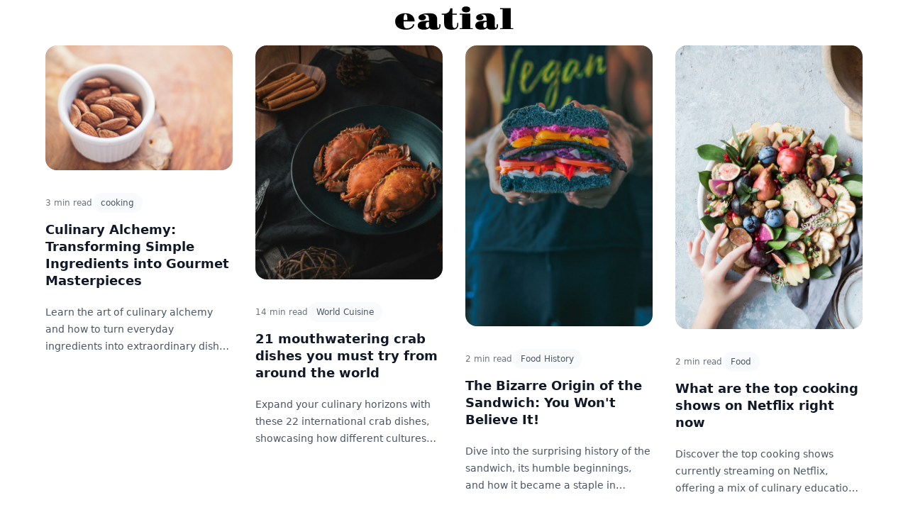

--- FILE ---
content_type: text/html
request_url: https://www.eatial.com/best-pinterest-keto-recipes/
body_size: 37968
content:
<!doctype html><html lang="en"><head><title>Eatial</title><meta charset="UTF-8"><meta http-equiv="x-ua-compatible" content="ie=edge"><meta name="viewport" content="width=device-width,initial-scale=1,shrink-to-fit=no,viewport-fit=cover"><meta name="generator" content="Eleventy"><style>*,:after,:before{--tw-border-spacing-x:0;--tw-border-spacing-y:0;--tw-translate-x:0;--tw-translate-y:0;--tw-rotate:0;--tw-skew-x:0;--tw-skew-y:0;--tw-scale-x:1;--tw-scale-y:1;--tw-pan-x: ;--tw-pan-y: ;--tw-pinch-zoom: ;--tw-scroll-snap-strictness:proximity;--tw-gradient-from-position: ;--tw-gradient-via-position: ;--tw-gradient-to-position: ;--tw-ordinal: ;--tw-slashed-zero: ;--tw-numeric-figure: ;--tw-numeric-spacing: ;--tw-numeric-fraction: ;--tw-ring-inset: ;--tw-ring-offset-width:0px;--tw-ring-offset-color:#fff;--tw-ring-color:rgba(59,130,246,.5);--tw-ring-offset-shadow:0 0 #0000;--tw-ring-shadow:0 0 #0000;--tw-shadow:0 0 #0000;--tw-shadow-colored:0 0 #0000;--tw-blur: ;--tw-brightness: ;--tw-contrast: ;--tw-grayscale: ;--tw-hue-rotate: ;--tw-invert: ;--tw-saturate: ;--tw-sepia: ;--tw-drop-shadow: ;--tw-backdrop-blur: ;--tw-backdrop-brightness: ;--tw-backdrop-contrast: ;--tw-backdrop-grayscale: ;--tw-backdrop-hue-rotate: ;--tw-backdrop-invert: ;--tw-backdrop-opacity: ;--tw-backdrop-saturate: ;--tw-backdrop-sepia: ;--tw-contain-size: ;--tw-contain-layout: ;--tw-contain-paint: ;--tw-contain-style: }::backdrop{--tw-border-spacing-x:0;--tw-border-spacing-y:0;--tw-translate-x:0;--tw-translate-y:0;--tw-rotate:0;--tw-skew-x:0;--tw-skew-y:0;--tw-scale-x:1;--tw-scale-y:1;--tw-pan-x: ;--tw-pan-y: ;--tw-pinch-zoom: ;--tw-scroll-snap-strictness:proximity;--tw-gradient-from-position: ;--tw-gradient-via-position: ;--tw-gradient-to-position: ;--tw-ordinal: ;--tw-slashed-zero: ;--tw-numeric-figure: ;--tw-numeric-spacing: ;--tw-numeric-fraction: ;--tw-ring-inset: ;--tw-ring-offset-width:0px;--tw-ring-offset-color:#fff;--tw-ring-color:rgba(59,130,246,.5);--tw-ring-offset-shadow:0 0 #0000;--tw-ring-shadow:0 0 #0000;--tw-shadow:0 0 #0000;--tw-shadow-colored:0 0 #0000;--tw-blur: ;--tw-brightness: ;--tw-contrast: ;--tw-grayscale: ;--tw-hue-rotate: ;--tw-invert: ;--tw-saturate: ;--tw-sepia: ;--tw-drop-shadow: ;--tw-backdrop-blur: ;--tw-backdrop-brightness: ;--tw-backdrop-contrast: ;--tw-backdrop-grayscale: ;--tw-backdrop-hue-rotate: ;--tw-backdrop-invert: ;--tw-backdrop-opacity: ;--tw-backdrop-saturate: ;--tw-backdrop-sepia: ;--tw-contain-size: ;--tw-contain-layout: ;--tw-contain-paint: ;--tw-contain-style: }/*! tailwindcss v3.4.17 | MIT License | https://tailwindcss.com*/*,:after,:before{border:0 solid #e5e7eb;box-sizing:border-box}:after,:before{--tw-content:""}:host,html{-webkit-text-size-adjust:100%;font-feature-settings:normal;-webkit-tap-highlight-color:transparent;font-family:ui-sans-serif,system-ui,sans-serif,Apple Color Emoji,Segoe UI Emoji,Segoe UI Symbol,Noto Color Emoji;font-variation-settings:normal;line-height:1.5;-moz-tab-size:4;-o-tab-size:4;tab-size:4}body{line-height:inherit;margin:0}hr{border-top-width:1px;color:inherit;height:0}abbr:where([title]){-webkit-text-decoration:underline dotted;text-decoration:underline dotted}h1,h2,h3,h4,h5,h6{font-size:inherit;font-weight:inherit}a{color:inherit;text-decoration:inherit}b,strong{font-weight:bolder}code,kbd,pre,samp{font-feature-settings:normal;font-family:ui-monospace,SFMono-Regular,Menlo,Monaco,Consolas,Liberation Mono,Courier New,monospace;font-size:1em;font-variation-settings:normal}small{font-size:80%}sub,sup{font-size:75%;line-height:0;position:relative;vertical-align:baseline}sub{bottom:-.25em}sup{top:-.5em}table{border-collapse:collapse;border-color:inherit;text-indent:0}button,input,optgroup,select,textarea{font-feature-settings:inherit;color:inherit;font-family:inherit;font-size:100%;font-variation-settings:inherit;font-weight:inherit;letter-spacing:inherit;line-height:inherit;margin:0;padding:0}button,select{text-transform:none}button,input:where([type=button]),input:where([type=reset]),input:where([type=submit]){-webkit-appearance:button;background-color:transparent;background-image:none}:-moz-focusring{outline:auto}:-moz-ui-invalid{box-shadow:none}progress{vertical-align:baseline}::-webkit-inner-spin-button,::-webkit-outer-spin-button{height:auto}[type=search]{-webkit-appearance:textfield;outline-offset:-2px}::-webkit-search-decoration{-webkit-appearance:none}::-webkit-file-upload-button{-webkit-appearance:button;font:inherit}summary{display:list-item}blockquote,dd,dl,figure,h1,h2,h3,h4,h5,h6,hr,p,pre{margin:0}fieldset{margin:0}fieldset,legend{padding:0}menu,ol,ul{list-style:none;margin:0;padding:0}dialog{padding:0}textarea{resize:vertical}input::-moz-placeholder,textarea::-moz-placeholder{color:#9ca3af;opacity:1}input::placeholder,textarea::placeholder{color:#9ca3af;opacity:1}[role=button],button{cursor:pointer}:disabled{cursor:default}audio,canvas,embed,iframe,img,object,svg,video{display:block;vertical-align:middle}img,video{height:auto;max-width:100%}[hidden]:where(:not([hidden=until-found])){display:none}.prose{color:var(--tw-prose-body);max-width:65ch}.prose :where(p):not(:where([class~=not-prose],[class~=not-prose] *)){margin-bottom:1.25em;margin-top:1.25em}.prose :where([class~=lead]):not(:where([class~=not-prose],[class~=not-prose] *)){color:var(--tw-prose-lead);font-size:1.25em;line-height:1.6;margin-bottom:1.2em;margin-top:1.2em}.prose :where(a):not(:where([class~=not-prose],[class~=not-prose] *)){color:var(--tw-prose-links);font-weight:500;text-decoration:underline}.prose :where(strong):not(:where([class~=not-prose],[class~=not-prose] *)){color:var(--tw-prose-bold);font-weight:600}.prose :where(a strong):not(:where([class~=not-prose],[class~=not-prose] *)){color:inherit}.prose :where(blockquote strong):not(:where([class~=not-prose],[class~=not-prose] *)){color:inherit}.prose :where(thead th strong):not(:where([class~=not-prose],[class~=not-prose] *)){color:inherit}.prose :where(ol):not(:where([class~=not-prose],[class~=not-prose] *)){list-style-type:decimal;margin-bottom:1.25em;margin-top:1.25em;padding-inline-start:1.625em}.prose :where(ol[type=A]):not(:where([class~=not-prose],[class~=not-prose] *)){list-style-type:upper-alpha}.prose :where(ol[type=a]):not(:where([class~=not-prose],[class~=not-prose] *)){list-style-type:lower-alpha}.prose :where(ol[type=A s]):not(:where([class~=not-prose],[class~=not-prose] *)){list-style-type:upper-alpha}.prose :where(ol[type=a s]):not(:where([class~=not-prose],[class~=not-prose] *)){list-style-type:lower-alpha}.prose :where(ol[type=I]):not(:where([class~=not-prose],[class~=not-prose] *)){list-style-type:upper-roman}.prose :where(ol[type=i]):not(:where([class~=not-prose],[class~=not-prose] *)){list-style-type:lower-roman}.prose :where(ol[type=I s]):not(:where([class~=not-prose],[class~=not-prose] *)){list-style-type:upper-roman}.prose :where(ol[type=i s]):not(:where([class~=not-prose],[class~=not-prose] *)){list-style-type:lower-roman}.prose :where(ol[type="1"]):not(:where([class~=not-prose],[class~=not-prose] *)){list-style-type:decimal}.prose :where(ul):not(:where([class~=not-prose],[class~=not-prose] *)){list-style-type:disc;margin-bottom:1.25em;margin-top:1.25em;padding-inline-start:1.625em}.prose :where(ol>li):not(:where([class~=not-prose],[class~=not-prose] *))::marker{color:var(--tw-prose-counters);font-weight:400}.prose :where(ul>li):not(:where([class~=not-prose],[class~=not-prose] *))::marker{color:var(--tw-prose-bullets)}.prose :where(dt):not(:where([class~=not-prose],[class~=not-prose] *)){color:var(--tw-prose-headings);font-weight:600;margin-top:1.25em}.prose :where(hr):not(:where([class~=not-prose],[class~=not-prose] *)){border-color:var(--tw-prose-hr);border-top-width:1px;margin-bottom:3em;margin-top:3em}.prose :where(blockquote):not(:where([class~=not-prose],[class~=not-prose] *)){border-inline-start-color:var(--tw-prose-quote-borders);border-inline-start-width:.25rem;color:var(--tw-prose-quotes);font-style:italic;font-weight:500;margin-bottom:1.6em;margin-top:1.6em;padding-inline-start:1em;quotes:"\201C""\201D""\2018""\2019"}.prose :where(blockquote p:first-of-type):not(:where([class~=not-prose],[class~=not-prose] *)):before{content:open-quote}.prose :where(blockquote p:last-of-type):not(:where([class~=not-prose],[class~=not-prose] *)):after{content:close-quote}.prose :where(h1):not(:where([class~=not-prose],[class~=not-prose] *)){color:var(--tw-prose-headings);font-size:2.25em;font-weight:800;line-height:1.1111111;margin-bottom:.8888889em;margin-top:0}.prose :where(h1 strong):not(:where([class~=not-prose],[class~=not-prose] *)){color:inherit;font-weight:900}.prose :where(h2):not(:where([class~=not-prose],[class~=not-prose] *)){color:var(--tw-prose-headings);font-size:1.5em;font-weight:700;line-height:1.3333333;margin-bottom:1em;margin-top:2em}.prose :where(h2 strong):not(:where([class~=not-prose],[class~=not-prose] *)){color:inherit;font-weight:800}.prose :where(h3):not(:where([class~=not-prose],[class~=not-prose] *)){color:var(--tw-prose-headings);font-size:1.25em;font-weight:600;line-height:1.6;margin-bottom:.6em;margin-top:1.6em}.prose :where(h3 strong):not(:where([class~=not-prose],[class~=not-prose] *)){color:inherit;font-weight:700}.prose :where(h4):not(:where([class~=not-prose],[class~=not-prose] *)){color:var(--tw-prose-headings);font-weight:600;line-height:1.5;margin-bottom:.5em;margin-top:1.5em}.prose :where(h4 strong):not(:where([class~=not-prose],[class~=not-prose] *)){color:inherit;font-weight:700}.prose :where(img):not(:where([class~=not-prose],[class~=not-prose] *)){margin-bottom:2em;margin-top:2em}.prose :where(picture):not(:where([class~=not-prose],[class~=not-prose] *)){display:block;margin-bottom:2em;margin-top:2em}.prose :where(video):not(:where([class~=not-prose],[class~=not-prose] *)){margin-bottom:2em;margin-top:2em}.prose :where(kbd):not(:where([class~=not-prose],[class~=not-prose] *)){border-radius:.3125rem;box-shadow:0 0 0 1px rgb(var(--tw-prose-kbd-shadows)/10%),0 3px 0 rgb(var(--tw-prose-kbd-shadows)/10%);color:var(--tw-prose-kbd);font-family:inherit;font-size:.875em;font-weight:500;padding-inline-end:.375em;padding-bottom:.1875em;padding-top:.1875em;padding-inline-start:.375em}.prose :where(code):not(:where([class~=not-prose],[class~=not-prose] *)){color:var(--tw-prose-code);font-size:.875em;font-weight:600}.prose :where(code):not(:where([class~=not-prose],[class~=not-prose] *)):before{content:"`"}.prose :where(code):not(:where([class~=not-prose],[class~=not-prose] *)):after{content:"`"}.prose :where(a code):not(:where([class~=not-prose],[class~=not-prose] *)){color:inherit}.prose :where(h1 code):not(:where([class~=not-prose],[class~=not-prose] *)){color:inherit}.prose :where(h2 code):not(:where([class~=not-prose],[class~=not-prose] *)){color:inherit;font-size:.875em}.prose :where(h3 code):not(:where([class~=not-prose],[class~=not-prose] *)){color:inherit;font-size:.9em}.prose :where(h4 code):not(:where([class~=not-prose],[class~=not-prose] *)){color:inherit}.prose :where(blockquote code):not(:where([class~=not-prose],[class~=not-prose] *)){color:inherit}.prose :where(thead th code):not(:where([class~=not-prose],[class~=not-prose] *)){color:inherit}.prose :where(pre):not(:where([class~=not-prose],[class~=not-prose] *)){background-color:var(--tw-prose-pre-bg);border-radius:.375rem;color:var(--tw-prose-pre-code);font-size:.875em;font-weight:400;line-height:1.7142857;margin-bottom:1.7142857em;margin-top:1.7142857em;overflow-x:auto;padding-inline-end:1.1428571em;padding-bottom:.8571429em;padding-top:.8571429em;padding-inline-start:1.1428571em}.prose :where(pre code):not(:where([class~=not-prose],[class~=not-prose] *)){background-color:transparent;border-radius:0;border-width:0;color:inherit;font-family:inherit;font-size:inherit;font-weight:inherit;line-height:inherit;padding:0}.prose :where(pre code):not(:where([class~=not-prose],[class~=not-prose] *)):before{content:none}.prose :where(pre code):not(:where([class~=not-prose],[class~=not-prose] *)):after{content:none}.prose :where(table):not(:where([class~=not-prose],[class~=not-prose] *)){font-size:.875em;line-height:1.7142857;margin-bottom:2em;margin-top:2em;table-layout:auto;width:100%}.prose :where(thead):not(:where([class~=not-prose],[class~=not-prose] *)){border-bottom-color:var(--tw-prose-th-borders);border-bottom-width:1px}.prose :where(thead th):not(:where([class~=not-prose],[class~=not-prose] *)){color:var(--tw-prose-headings);font-weight:600;padding-inline-end:.5714286em;padding-bottom:.5714286em;padding-inline-start:.5714286em;vertical-align:bottom}.prose :where(tbody tr):not(:where([class~=not-prose],[class~=not-prose] *)){border-bottom-color:var(--tw-prose-td-borders);border-bottom-width:1px}.prose :where(tbody tr:last-child):not(:where([class~=not-prose],[class~=not-prose] *)){border-bottom-width:0}.prose :where(tbody td):not(:where([class~=not-prose],[class~=not-prose] *)){vertical-align:baseline}.prose :where(tfoot):not(:where([class~=not-prose],[class~=not-prose] *)){border-top-color:var(--tw-prose-th-borders);border-top-width:1px}.prose :where(tfoot td):not(:where([class~=not-prose],[class~=not-prose] *)){vertical-align:top}.prose :where(th,td):not(:where([class~=not-prose],[class~=not-prose] *)){text-align:start}.prose :where(figure>*):not(:where([class~=not-prose],[class~=not-prose] *)){margin-bottom:0;margin-top:0}.prose :where(figcaption):not(:where([class~=not-prose],[class~=not-prose] *)){color:var(--tw-prose-captions);font-size:.875em;line-height:1.4285714;margin-top:.8571429em}.prose{--tw-prose-body:#374151;--tw-prose-headings:#111827;--tw-prose-lead:#4b5563;--tw-prose-links:#111827;--tw-prose-bold:#111827;--tw-prose-counters:#6b7280;--tw-prose-bullets:#d1d5db;--tw-prose-hr:#e5e7eb;--tw-prose-quotes:#111827;--tw-prose-quote-borders:#e5e7eb;--tw-prose-captions:#6b7280;--tw-prose-kbd:#111827;--tw-prose-kbd-shadows:17 24 39;--tw-prose-code:#111827;--tw-prose-pre-code:#e5e7eb;--tw-prose-pre-bg:#1f2937;--tw-prose-th-borders:#d1d5db;--tw-prose-td-borders:#e5e7eb;--tw-prose-invert-body:#d1d5db;--tw-prose-invert-headings:#fff;--tw-prose-invert-lead:#9ca3af;--tw-prose-invert-links:#fff;--tw-prose-invert-bold:#fff;--tw-prose-invert-counters:#9ca3af;--tw-prose-invert-bullets:#4b5563;--tw-prose-invert-hr:#374151;--tw-prose-invert-quotes:#f3f4f6;--tw-prose-invert-quote-borders:#374151;--tw-prose-invert-captions:#9ca3af;--tw-prose-invert-kbd:#fff;--tw-prose-invert-kbd-shadows:255 255 255;--tw-prose-invert-code:#fff;--tw-prose-invert-pre-code:#d1d5db;--tw-prose-invert-pre-bg:rgba(0,0,0,.5);--tw-prose-invert-th-borders:#4b5563;--tw-prose-invert-td-borders:#374151;font-size:1rem;line-height:1.75}.prose :where(picture>img):not(:where([class~=not-prose],[class~=not-prose] *)){margin-bottom:0;margin-top:0}.prose :where(li):not(:where([class~=not-prose],[class~=not-prose] *)){margin-bottom:.5em;margin-top:.5em}.prose :where(ol>li):not(:where([class~=not-prose],[class~=not-prose] *)){padding-inline-start:.375em}.prose :where(ul>li):not(:where([class~=not-prose],[class~=not-prose] *)){padding-inline-start:.375em}.prose :where(.prose>ul>li p):not(:where([class~=not-prose],[class~=not-prose] *)){margin-bottom:.75em;margin-top:.75em}.prose :where(.prose>ul>li>p:first-child):not(:where([class~=not-prose],[class~=not-prose] *)){margin-top:1.25em}.prose :where(.prose>ul>li>p:last-child):not(:where([class~=not-prose],[class~=not-prose] *)){margin-bottom:1.25em}.prose :where(.prose>ol>li>p:first-child):not(:where([class~=not-prose],[class~=not-prose] *)){margin-top:1.25em}.prose :where(.prose>ol>li>p:last-child):not(:where([class~=not-prose],[class~=not-prose] *)){margin-bottom:1.25em}.prose :where(ul ul,ul ol,ol ul,ol ol):not(:where([class~=not-prose],[class~=not-prose] *)){margin-bottom:.75em;margin-top:.75em}.prose :where(dl):not(:where([class~=not-prose],[class~=not-prose] *)){margin-bottom:1.25em;margin-top:1.25em}.prose :where(dd):not(:where([class~=not-prose],[class~=not-prose] *)){margin-top:.5em;padding-inline-start:1.625em}.prose :where(hr+*):not(:where([class~=not-prose],[class~=not-prose] *)){margin-top:0}.prose :where(h2+*):not(:where([class~=not-prose],[class~=not-prose] *)){margin-top:0}.prose :where(h3+*):not(:where([class~=not-prose],[class~=not-prose] *)){margin-top:0}.prose :where(h4+*):not(:where([class~=not-prose],[class~=not-prose] *)){margin-top:0}.prose :where(thead th:first-child):not(:where([class~=not-prose],[class~=not-prose] *)){padding-inline-start:0}.prose :where(thead th:last-child):not(:where([class~=not-prose],[class~=not-prose] *)){padding-inline-end:0}.prose :where(tbody td,tfoot td):not(:where([class~=not-prose],[class~=not-prose] *)){padding-inline-end:.5714286em;padding-bottom:.5714286em;padding-top:.5714286em;padding-inline-start:.5714286em}.prose :where(tbody td:first-child,tfoot td:first-child):not(:where([class~=not-prose],[class~=not-prose] *)){padding-inline-start:0}.prose :where(tbody td:last-child,tfoot td:last-child):not(:where([class~=not-prose],[class~=not-prose] *)){padding-inline-end:0}.prose :where(figure):not(:where([class~=not-prose],[class~=not-prose] *)){margin-bottom:2em;margin-top:2em}.prose :where(.prose>:first-child):not(:where([class~=not-prose],[class~=not-prose] *)){margin-top:0}.prose :where(.prose>:last-child):not(:where([class~=not-prose],[class~=not-prose] *)){margin-bottom:0}.prose-sm{font-size:.875rem;line-height:1.7142857}.prose-sm :where(p):not(:where([class~=not-prose],[class~=not-prose] *)){margin-bottom:1.1428571em;margin-top:1.1428571em}.prose-sm :where([class~=lead]):not(:where([class~=not-prose],[class~=not-prose] *)){font-size:1.2857143em;line-height:1.5555556;margin-bottom:.8888889em;margin-top:.8888889em}.prose-sm :where(blockquote):not(:where([class~=not-prose],[class~=not-prose] *)){margin-bottom:1.3333333em;margin-top:1.3333333em;padding-inline-start:1.1111111em}.prose-sm :where(h1):not(:where([class~=not-prose],[class~=not-prose] *)){font-size:2.1428571em;line-height:1.2;margin-bottom:.8em;margin-top:0}.prose-sm :where(h2):not(:where([class~=not-prose],[class~=not-prose] *)){font-size:1.4285714em;line-height:1.4;margin-bottom:.8em;margin-top:1.6em}.prose-sm :where(h3):not(:where([class~=not-prose],[class~=not-prose] *)){font-size:1.2857143em;line-height:1.5555556;margin-bottom:.4444444em;margin-top:1.5555556em}.prose-sm :where(h4):not(:where([class~=not-prose],[class~=not-prose] *)){line-height:1.4285714;margin-bottom:.5714286em;margin-top:1.4285714em}.prose-sm :where(img):not(:where([class~=not-prose],[class~=not-prose] *)){margin-bottom:1.7142857em;margin-top:1.7142857em}.prose-sm :where(picture):not(:where([class~=not-prose],[class~=not-prose] *)){margin-bottom:1.7142857em;margin-top:1.7142857em}.prose-sm :where(picture>img):not(:where([class~=not-prose],[class~=not-prose] *)){margin-bottom:0;margin-top:0}.prose-sm :where(video):not(:where([class~=not-prose],[class~=not-prose] *)){margin-bottom:1.7142857em;margin-top:1.7142857em}.prose-sm :where(kbd):not(:where([class~=not-prose],[class~=not-prose] *)){border-radius:.3125rem;font-size:.8571429em;padding-inline-end:.3571429em;padding-bottom:.1428571em;padding-top:.1428571em;padding-inline-start:.3571429em}.prose-sm :where(code):not(:where([class~=not-prose],[class~=not-prose] *)){font-size:.8571429em}.prose-sm :where(h2 code):not(:where([class~=not-prose],[class~=not-prose] *)){font-size:.9em}.prose-sm :where(h3 code):not(:where([class~=not-prose],[class~=not-prose] *)){font-size:.8888889em}.prose-sm :where(pre):not(:where([class~=not-prose],[class~=not-prose] *)){border-radius:.25rem;font-size:.8571429em;line-height:1.6666667;margin-bottom:1.6666667em;margin-top:1.6666667em;padding-inline-end:1em;padding-bottom:.6666667em;padding-top:.6666667em;padding-inline-start:1em}.prose-sm :where(ol):not(:where([class~=not-prose],[class~=not-prose] *)){margin-bottom:1.1428571em;margin-top:1.1428571em;padding-inline-start:1.5714286em}.prose-sm :where(ul):not(:where([class~=not-prose],[class~=not-prose] *)){margin-bottom:1.1428571em;margin-top:1.1428571em;padding-inline-start:1.5714286em}.prose-sm :where(li):not(:where([class~=not-prose],[class~=not-prose] *)){margin-bottom:.2857143em;margin-top:.2857143em}.prose-sm :where(ol>li):not(:where([class~=not-prose],[class~=not-prose] *)){padding-inline-start:.4285714em}.prose-sm :where(ul>li):not(:where([class~=not-prose],[class~=not-prose] *)){padding-inline-start:.4285714em}.prose-sm :where(.prose-sm>ul>li p):not(:where([class~=not-prose],[class~=not-prose] *)){margin-bottom:.5714286em;margin-top:.5714286em}.prose-sm :where(.prose-sm>ul>li>p:first-child):not(:where([class~=not-prose],[class~=not-prose] *)){margin-top:1.1428571em}.prose-sm :where(.prose-sm>ul>li>p:last-child):not(:where([class~=not-prose],[class~=not-prose] *)){margin-bottom:1.1428571em}.prose-sm :where(.prose-sm>ol>li>p:first-child):not(:where([class~=not-prose],[class~=not-prose] *)){margin-top:1.1428571em}.prose-sm :where(.prose-sm>ol>li>p:last-child):not(:where([class~=not-prose],[class~=not-prose] *)){margin-bottom:1.1428571em}.prose-sm :where(ul ul,ul ol,ol ul,ol ol):not(:where([class~=not-prose],[class~=not-prose] *)){margin-bottom:.5714286em;margin-top:.5714286em}.prose-sm :where(dl):not(:where([class~=not-prose],[class~=not-prose] *)){margin-bottom:1.1428571em;margin-top:1.1428571em}.prose-sm :where(dt):not(:where([class~=not-prose],[class~=not-prose] *)){margin-top:1.1428571em}.prose-sm :where(dd):not(:where([class~=not-prose],[class~=not-prose] *)){margin-top:.2857143em;padding-inline-start:1.5714286em}.prose-sm :where(hr):not(:where([class~=not-prose],[class~=not-prose] *)){margin-bottom:2.8571429em;margin-top:2.8571429em}.prose-sm :where(hr+*):not(:where([class~=not-prose],[class~=not-prose] *)){margin-top:0}.prose-sm :where(h2+*):not(:where([class~=not-prose],[class~=not-prose] *)){margin-top:0}.prose-sm :where(h3+*):not(:where([class~=not-prose],[class~=not-prose] *)){margin-top:0}.prose-sm :where(h4+*):not(:where([class~=not-prose],[class~=not-prose] *)){margin-top:0}.prose-sm :where(table):not(:where([class~=not-prose],[class~=not-prose] *)){font-size:.8571429em;line-height:1.5}.prose-sm :where(thead th):not(:where([class~=not-prose],[class~=not-prose] *)){padding-inline-end:1em;padding-bottom:.6666667em;padding-inline-start:1em}.prose-sm :where(thead th:first-child):not(:where([class~=not-prose],[class~=not-prose] *)){padding-inline-start:0}.prose-sm :where(thead th:last-child):not(:where([class~=not-prose],[class~=not-prose] *)){padding-inline-end:0}.prose-sm :where(tbody td,tfoot td):not(:where([class~=not-prose],[class~=not-prose] *)){padding-inline-end:1em;padding-bottom:.6666667em;padding-top:.6666667em;padding-inline-start:1em}.prose-sm :where(tbody td:first-child,tfoot td:first-child):not(:where([class~=not-prose],[class~=not-prose] *)){padding-inline-start:0}.prose-sm :where(tbody td:last-child,tfoot td:last-child):not(:where([class~=not-prose],[class~=not-prose] *)){padding-inline-end:0}.prose-sm :where(figure):not(:where([class~=not-prose],[class~=not-prose] *)){margin-bottom:1.7142857em;margin-top:1.7142857em}.prose-sm :where(figure>*):not(:where([class~=not-prose],[class~=not-prose] *)){margin-bottom:0;margin-top:0}.prose-sm :where(figcaption):not(:where([class~=not-prose],[class~=not-prose] *)){font-size:.8571429em;line-height:1.3333333;margin-top:.6666667em}.prose-sm :where(.prose-sm>:first-child):not(:where([class~=not-prose],[class~=not-prose] *)){margin-top:0}.prose-sm :where(.prose-sm>:last-child):not(:where([class~=not-prose],[class~=not-prose] *)){margin-bottom:0}.sr-only{clip:rect(0,0,0,0);border-width:0;height:1px;margin:-1px;overflow:hidden;padding:0;position:absolute;white-space:nowrap;width:1px}.fixed{position:fixed}.absolute{position:absolute}.relative{position:relative}.sticky{position:sticky}.inset-0{inset:0}.inset-x-0{left:0;right:0}.-bottom-1\/3{bottom:-33.333333%}.-bottom-1\/4{bottom:-25%}.-left-1\/4{left:-25%}.bottom-0{bottom:0}.bottom-1\/2{bottom:50%}.bottom-2{bottom:.5rem}.bottom-auto{bottom:auto}.left-0{left:0}.left-1\/2{left:50%}.left-16{left:4rem}.right-0{right:0}.top-0{top:0}.top-1\/2{top:50%}.top-12{top:3rem}.top-8{top:2rem}.z-10{z-index:10}.z-50{z-index:50}.col-span-2{grid-column:span 2/span 2}.col-span-3{grid-column:span 3/span 3}.row-span-2{grid-row:span 2/span 2}.-m-1\.5{margin:-.375rem}.m-4{margin:1rem}.mx-2{margin-left:.5rem;margin-right:.5rem}.mx-8{margin-left:2rem;margin-right:2rem}.mx-auto{margin-left:auto;margin-right:auto}.my-10{margin-bottom:2.5rem;margin-top:2.5rem}.my-16{margin-bottom:4rem;margin-top:4rem}.my-4{margin-bottom:1rem;margin-top:1rem}.my-6{margin-bottom:1.5rem;margin-top:1.5rem}.my-8{margin-bottom:2rem;margin-top:2rem}.-mb-6{margin-bottom:-1.5rem}.mb-8{margin-bottom:2rem}.ml-4{margin-left:1rem}.ml-auto{margin-left:auto}.mt-0\.5{margin-top:.125rem}.mt-10{margin-top:2.5rem}.mt-16{margin-top:4rem}.mt-2{margin-top:.5rem}.mt-3{margin-top:.75rem}.mt-4{margin-top:1rem}.mt-5{margin-top:1.25rem}.mt-6{margin-top:1.5rem}.mt-8{margin-top:2rem}.mt-auto{margin-top:auto}.line-clamp-3{-webkit-box-orient:vertical;-webkit-line-clamp:3;display:-webkit-box;overflow:hidden}.block{display:block}.inline{display:inline}.flex{display:flex}.grid{display:grid}.aspect-\[16\/9\]{aspect-ratio:16/9}.aspect-\[9\/16\]{aspect-ratio:9/16}.h-10{height:2.5rem}.h-48{height:12rem}.h-5{height:1.25rem}.h-6{height:1.5rem}.h-80{height:20rem}.h-96{height:24rem}.h-\[600px\]{height:600px}.h-auto{height:auto}.h-full{height:100%}.min-h-full{min-height:100%}.w-10{width:2.5rem}.w-4{width:1rem}.w-5{width:1.25rem}.w-6{width:1.5rem}.w-80{width:20rem}.w-auto{width:auto}.w-full{width:100%}.min-w-0{min-width:0}.max-w-2xl{max-width:42rem}.max-w-3xl{max-width:48rem}.max-w-5xl{max-width:64rem}.max-w-6xl{max-width:72rem}.max-w-7xl{max-width:80rem}.max-w-md{max-width:28rem}.max-w-xl{max-width:36rem}.flex-auto{flex:1 1 auto}.flex-none{flex:none}.flex-shrink-0{flex-shrink:0}.grow{flex-grow:1}.-translate-x-1\/2{--tw-translate-x:-50%}.-translate-x-1\/2,.-translate-y-1\/2{transform:translate(var(--tw-translate-x),var(--tw-translate-y)) rotate(var(--tw-rotate)) skewX(var(--tw-skew-x)) skewY(var(--tw-skew-y)) scaleX(var(--tw-scale-x)) scaleY(var(--tw-scale-y))}.-translate-y-1\/2{--tw-translate-y:-50%}.translate-y-1\/2{--tw-translate-y:50%}.-rotate-90,.translate-y-1\/2{transform:translate(var(--tw-translate-x),var(--tw-translate-y)) rotate(var(--tw-rotate)) skewX(var(--tw-skew-x)) skewY(var(--tw-skew-y)) scaleX(var(--tw-scale-x)) scaleY(var(--tw-scale-y))}.-rotate-90{--tw-rotate:-90deg}.transform{transform:translate(var(--tw-translate-x),var(--tw-translate-y)) rotate(var(--tw-rotate)) skewX(var(--tw-skew-x)) skewY(var(--tw-skew-y)) scaleX(var(--tw-scale-x)) scaleY(var(--tw-scale-y))}@keyframes spin{to{transform:rotate(1turn)}}.animate-spin{animation:spin 1s linear infinite}.cursor-pointer{cursor:pointer}.columns-2{-moz-columns:2;column-count:2}.grid-cols-2{grid-template-columns:repeat(2,minmax(0,1fr))}.grid-cols-3{grid-template-columns:repeat(3,minmax(0,1fr))}.flex-col{flex-direction:column}.place-items-center{place-items:center}.items-start{align-items:flex-start}.items-center{align-items:center}.justify-center{justify-content:center}.justify-between{justify-content:space-between}.gap-6{gap:1.5rem}.gap-8{gap:2rem}.gap-x-12{-moz-column-gap:3rem;column-gap:3rem}.gap-x-2{-moz-column-gap:.5rem;column-gap:.5rem}.gap-x-4{-moz-column-gap:1rem;column-gap:1rem}.gap-x-6{-moz-column-gap:1.5rem;column-gap:1.5rem}.gap-x-8{-moz-column-gap:2rem;column-gap:2rem}.gap-y-16{row-gap:4rem}.gap-y-20{row-gap:5rem}.space-x-10>:not([hidden])~:not([hidden]){--tw-space-x-reverse:0;margin-left:calc(2.5rem*(1 - var(--tw-space-x-reverse)));margin-right:calc(2.5rem*var(--tw-space-x-reverse))}.space-x-4>:not([hidden])~:not([hidden]){--tw-space-x-reverse:0;margin-left:calc(1rem*(1 - var(--tw-space-x-reverse)));margin-right:calc(1rem*var(--tw-space-x-reverse))}.divide-y>:not([hidden])~:not([hidden]){--tw-divide-y-reverse:0;border-bottom-width:calc(1px*var(--tw-divide-y-reverse));border-top-width:calc(1px*(1 - var(--tw-divide-y-reverse)))}.divide-gray-300>:not([hidden])~:not([hidden]){--tw-divide-opacity:1;border-color:rgb(209 213 219/var(--tw-divide-opacity,1))}.overflow-hidden{overflow:hidden}.overflow-y-auto{overflow-y:auto}.overflow-ellipsis,.text-ellipsis{text-overflow:ellipsis}.whitespace-nowrap{white-space:nowrap}.text-balance{text-wrap:balance}.text-pretty{text-wrap:pretty}.rounded-2xl{border-radius:1rem}.rounded-\[50px\]{border-radius:50px}.rounded-full{border-radius:9999px}.rounded-lg{border-radius:.5rem}.rounded-md{border-radius:.375rem}.rounded-xl{border-radius:.75rem}.rounded-t-\[50px\]{border-top-left-radius:50px;border-top-right-radius:50px}.rounded-t-xl{border-top-left-radius:.75rem;border-top-right-radius:.75rem}.rounded-br-\[50px\]{border-bottom-right-radius:50px}.border{border-width:1px}.border-0{border-width:0}.border-gray-300{--tw-border-opacity:1;border-color:rgb(209 213 219/var(--tw-border-opacity,1))}.border-red-500{--tw-border-opacity:1;border-color:rgb(239 68 68/var(--tw-border-opacity,1))}.bg-black{--tw-bg-opacity:1;background-color:rgb(0 0 0/var(--tw-bg-opacity,1))}.bg-black\/50{background-color:rgba(0,0,0,.5)}.bg-gray-100{--tw-bg-opacity:1;background-color:rgb(243 244 246/var(--tw-bg-opacity,1))}.bg-gray-50{--tw-bg-opacity:1;background-color:rgb(249 250 251/var(--tw-bg-opacity,1))}.bg-gray-500\/75{background-color:hsla(220,9%,46%,.75)}.bg-gray-700{--tw-bg-opacity:1;background-color:rgb(55 65 81/var(--tw-bg-opacity,1))}.bg-indigo-600{--tw-bg-opacity:1;background-color:rgb(79 70 229/var(--tw-bg-opacity,1))}.bg-white{--tw-bg-opacity:1;background-color:rgb(255 255 255/var(--tw-bg-opacity,1))}.bg-white\/20{background-color:hsla(0,0%,100%,.2)}.bg-white\/80{background-color:hsla(0,0%,100%,.8)}.bg-white\/90{background-color:hsla(0,0%,100%,.9)}.bg-gradient-to-b{background-image:linear-gradient(to bottom,var(--tw-gradient-stops))}.bg-gradient-to-t{background-image:linear-gradient(to top,var(--tw-gradient-stops))}.from-white{--tw-gradient-from:#fff var(--tw-gradient-from-position);--tw-gradient-to:hsla(0,0%,100%,0) var(--tw-gradient-to-position);--tw-gradient-stops:var(--tw-gradient-from),var(--tw-gradient-to)}.via-white\/90{--tw-gradient-to:hsla(0,0%,100%,0) var(--tw-gradient-to-position);--tw-gradient-stops:var(--tw-gradient-from),hsla(0,0%,100%,.9) var(--tw-gradient-via-position),var(--tw-gradient-to)}.to-transparent{--tw-gradient-to:transparent var(--tw-gradient-to-position)}.object-cover{-o-object-fit:cover;object-fit:cover}.p-1\.5{padding:.375rem}.p-16{padding:4rem}.p-2{padding:.5rem}.p-6{padding:1.5rem}.px-3{padding-left:.75rem;padding-right:.75rem}.px-3\.5{padding-left:.875rem;padding-right:.875rem}.px-4{padding-left:1rem;padding-right:1rem}.px-6{padding-left:1.5rem;padding-right:1.5rem}.px-8{padding-left:2rem;padding-right:2rem}.py-1{padding-bottom:.25rem;padding-top:.25rem}.py-1\.5{padding-bottom:.375rem;padding-top:.375rem}.py-10{padding-bottom:2.5rem;padding-top:2.5rem}.py-16{padding-bottom:4rem;padding-top:4rem}.py-2{padding-bottom:.5rem;padding-top:.5rem}.py-2\.5{padding-bottom:.625rem;padding-top:.625rem}.py-20{padding-bottom:5rem;padding-top:5rem}.py-24{padding-bottom:6rem;padding-top:6rem}.py-4{padding-bottom:1rem;padding-top:1rem}.py-6{padding-bottom:1.5rem;padding-top:1.5rem}.py-8{padding-bottom:2rem;padding-top:2rem}.pb-6{padding-bottom:1.5rem}.pl-2{padding-left:.5rem}.pr-\[30\%\]{padding-right:30%}.pr-\[50\%\]{padding-right:50%}.pt-10{padding-top:2.5rem}.text-center{text-align:center}.text-right{text-align:right}.text-2xl{font-size:1.5rem;line-height:2rem}.text-3xl{font-size:1.875rem;line-height:2.25rem}.text-4xl{font-size:2.25rem;line-height:2.5rem}.text-6xl{font-size:3.75rem;line-height:1}.text-base{font-size:1rem;line-height:1.5rem}.text-lg{font-size:1.125rem;line-height:1.75rem}.text-lg\/8{font-size:1.125rem;line-height:2rem}.text-sm{font-size:.875rem;line-height:1.25rem}.text-sm\/6{font-size:.875rem;line-height:1.5rem}.text-xl{font-size:1.25rem;line-height:1.75rem}.text-xs{font-size:.75rem;line-height:1rem}.font-black{font-weight:900}.font-bold{font-weight:700}.font-medium{font-weight:500}.font-semibold{font-weight:600}.capitalize{text-transform:capitalize}.leading-5{line-height:1.25rem}.leading-6{line-height:1.5rem}.leading-7{line-height:1.75rem}.leading-8{line-height:2rem}.tracking-tight{letter-spacing:-.025em}.text-black{--tw-text-opacity:1;color:rgb(0 0 0/var(--tw-text-opacity,1))}.text-gray-300{--tw-text-opacity:1;color:rgb(209 213 219/var(--tw-text-opacity,1))}.text-gray-400{--tw-text-opacity:1;color:rgb(156 163 175/var(--tw-text-opacity,1))}.text-gray-500{--tw-text-opacity:1;color:rgb(107 114 128/var(--tw-text-opacity,1))}.text-gray-600{--tw-text-opacity:1;color:rgb(75 85 99/var(--tw-text-opacity,1))}.text-gray-700{--tw-text-opacity:1;color:rgb(55 65 81/var(--tw-text-opacity,1))}.text-gray-900{--tw-text-opacity:1;color:rgb(17 24 39/var(--tw-text-opacity,1))}.text-indigo-600{--tw-text-opacity:1;color:rgb(79 70 229/var(--tw-text-opacity,1))}.text-pink-700{--tw-text-opacity:1;color:rgb(190 24 93/var(--tw-text-opacity,1))}.text-white{--tw-text-opacity:1;color:rgb(255 255 255/var(--tw-text-opacity,1))}.text-white\/50{color:hsla(0,0%,100%,.5)}.antialiased{-webkit-font-smoothing:antialiased;-moz-osx-font-smoothing:grayscale}.opacity-25{opacity:.25}.opacity-50{opacity:.5}.opacity-75{opacity:.75}.shadow-md{--tw-shadow:0 4px 6px -1px rgba(0,0,0,.1),0 2px 4px -2px rgba(0,0,0,.1);--tw-shadow-colored:0 4px 6px -1px var(--tw-shadow-color),0 2px 4px -2px var(--tw-shadow-color)}.shadow-md,.shadow-sm{box-shadow:var(--tw-ring-offset-shadow,0 0 #0000),var(--tw-ring-shadow,0 0 #0000),var(--tw-shadow)}.shadow-sm{--tw-shadow:0 1px 2px 0 rgba(0,0,0,.05);--tw-shadow-colored:0 1px 2px 0 var(--tw-shadow-color)}.outline{outline-style:solid}.ring-1{--tw-ring-offset-shadow:var(--tw-ring-inset) 0 0 0 var(--tw-ring-offset-width) var(--tw-ring-offset-color);--tw-ring-shadow:var(--tw-ring-inset) 0 0 0 calc(1px + var(--tw-ring-offset-width)) var(--tw-ring-color);box-shadow:var(--tw-ring-offset-shadow),var(--tw-ring-shadow),var(--tw-shadow,0 0 #0000)}.ring-inset{--tw-ring-inset:inset}.ring-gray-300{--tw-ring-opacity:1;--tw-ring-color:rgb(209 213 219/var(--tw-ring-opacity,1))}.ring-gray-900\/10{--tw-ring-color:rgba(17,24,39,.1)}.blur-2xl{--tw-blur:blur(40px)}.blur-2xl,.drop-shadow-sm{filter:var(--tw-blur) var(--tw-brightness) var(--tw-contrast) var(--tw-grayscale) var(--tw-hue-rotate) var(--tw-invert) var(--tw-saturate) var(--tw-sepia) var(--tw-drop-shadow)}.drop-shadow-sm{--tw-drop-shadow:drop-shadow(0 1px 1px rgba(0,0,0,.05))}.filter{filter:var(--tw-blur) var(--tw-brightness) var(--tw-contrast) var(--tw-grayscale) var(--tw-hue-rotate) var(--tw-invert) var(--tw-saturate) var(--tw-sepia) var(--tw-drop-shadow)}.backdrop-blur{--tw-backdrop-blur:blur(8px)}.backdrop-blur,.backdrop-blur-sm{-webkit-backdrop-filter:var(--tw-backdrop-blur) var(--tw-backdrop-brightness) var(--tw-backdrop-contrast) var(--tw-backdrop-grayscale) var(--tw-backdrop-hue-rotate) var(--tw-backdrop-invert) var(--tw-backdrop-opacity) var(--tw-backdrop-saturate) var(--tw-backdrop-sepia);backdrop-filter:var(--tw-backdrop-blur) var(--tw-backdrop-brightness) var(--tw-backdrop-contrast) var(--tw-backdrop-grayscale) var(--tw-backdrop-hue-rotate) var(--tw-backdrop-invert) var(--tw-backdrop-opacity) var(--tw-backdrop-saturate) var(--tw-backdrop-sepia)}.backdrop-blur-sm{--tw-backdrop-blur:blur(4px)}.backdrop-blur-xl{--tw-backdrop-blur:blur(24px)}.backdrop-blur-xl,.backdrop-invert{-webkit-backdrop-filter:var(--tw-backdrop-blur) var(--tw-backdrop-brightness) var(--tw-backdrop-contrast) var(--tw-backdrop-grayscale) var(--tw-backdrop-hue-rotate) var(--tw-backdrop-invert) var(--tw-backdrop-opacity) var(--tw-backdrop-saturate) var(--tw-backdrop-sepia);backdrop-filter:var(--tw-backdrop-blur) var(--tw-backdrop-brightness) var(--tw-backdrop-contrast) var(--tw-backdrop-grayscale) var(--tw-backdrop-hue-rotate) var(--tw-backdrop-invert) var(--tw-backdrop-opacity) var(--tw-backdrop-saturate) var(--tw-backdrop-sepia)}.backdrop-invert{--tw-backdrop-invert:invert(100%)}.prose img{border-radius:.5rem;width:100%}.placeholder\:text-gray-400::-moz-placeholder{--tw-text-opacity:1;color:rgb(156 163 175/var(--tw-text-opacity,1))}.placeholder\:text-gray-400::placeholder{--tw-text-opacity:1;color:rgb(156 163 175/var(--tw-text-opacity,1))}.hover\:cursor-pointer:hover{cursor:pointer}.hover\:bg-gray-100:hover{--tw-bg-opacity:1;background-color:rgb(243 244 246/var(--tw-bg-opacity,1))}.hover\:bg-gray-50:hover{--tw-bg-opacity:1;background-color:rgb(249 250 251/var(--tw-bg-opacity,1))}.hover\:bg-gray-500:hover{--tw-bg-opacity:1;background-color:rgb(107 114 128/var(--tw-bg-opacity,1))}.hover\:bg-indigo-500:hover{--tw-bg-opacity:1;background-color:rgb(99 102 241/var(--tw-bg-opacity,1))}.hover\:text-gray-500:hover{--tw-text-opacity:1;color:rgb(107 114 128/var(--tw-text-opacity,1))}.hover\:text-gray-700:hover{--tw-text-opacity:1;color:rgb(55 65 81/var(--tw-text-opacity,1))}.hover\:text-gray-900:hover{--tw-text-opacity:1;color:rgb(17 24 39/var(--tw-text-opacity,1))}.hover\:text-indigo-500:hover{--tw-text-opacity:1;color:rgb(99 102 241/var(--tw-text-opacity,1))}.hover\:text-white:hover{--tw-text-opacity:1;color:rgb(255 255 255/var(--tw-text-opacity,1))}.focus\:ring-2:focus{--tw-ring-offset-shadow:var(--tw-ring-inset) 0 0 0 var(--tw-ring-offset-width) var(--tw-ring-offset-color);--tw-ring-shadow:var(--tw-ring-inset) 0 0 0 calc(2px + var(--tw-ring-offset-width)) var(--tw-ring-color);box-shadow:var(--tw-ring-offset-shadow),var(--tw-ring-shadow),var(--tw-shadow,0 0 #0000)}.focus\:ring-inset:focus{--tw-ring-inset:inset}.focus\:ring-indigo-500:focus{--tw-ring-opacity:1;--tw-ring-color:rgb(99 102 241/var(--tw-ring-opacity,1))}.focus\:ring-indigo-600:focus{--tw-ring-opacity:1;--tw-ring-color:rgb(79 70 229/var(--tw-ring-opacity,1))}.focus\:ring-offset-2:focus{--tw-ring-offset-width:2px}.focus-visible\:outline:focus-visible{outline-style:solid}.focus-visible\:outline-2:focus-visible{outline-width:2px}.focus-visible\:outline-offset-2:focus-visible{outline-offset:2px}.focus-visible\:outline-gray-600:focus-visible{outline-color:#4b5563}.focus-visible\:outline-indigo-600:focus-visible{outline-color:#4f46e5}.group:hover .group-hover\:text-gray-600{--tw-text-opacity:1;color:rgb(75 85 99/var(--tw-text-opacity,1))}@media (min-width:640px){.sm\:bottom-auto{bottom:auto}.sm\:left-1\/2{left:50%}.sm\:top-1\/2{top:50%}.sm\:mx-4{margin-left:1rem;margin-right:1rem}.sm\:mx-auto{margin-left:auto;margin-right:auto}.sm\:my-16{margin-bottom:4rem;margin-top:4rem}.sm\:block{display:block}.sm\:flex{display:flex}.sm\:aspect-\[2\/1\]{aspect-ratio:2/1}.sm\:aspect-\[3\/2\]{aspect-ratio:3/2}.sm\:max-w-xl{max-width:36rem}.sm\:-translate-x-1\/2{--tw-translate-x:-50%}.sm\:-translate-x-1\/2,.sm\:-translate-y-1\/2{transform:translate(var(--tw-translate-x),var(--tw-translate-y)) rotate(var(--tw-rotate)) skewX(var(--tw-skew-x)) skewY(var(--tw-skew-y)) scaleX(var(--tw-scale-x)) scaleY(var(--tw-scale-y))}.sm\:-translate-y-1\/2{--tw-translate-y:-50%}.sm\:transform{transform:translate(var(--tw-translate-x),var(--tw-translate-y)) rotate(var(--tw-rotate)) skewX(var(--tw-skew-x)) skewY(var(--tw-skew-y)) scaleX(var(--tw-scale-x)) scaleY(var(--tw-scale-y))}.sm\:justify-center{justify-content:center}.sm\:space-x-12>:not([hidden])~:not([hidden]){--tw-space-x-reverse:0;margin-left:calc(3rem*(1 - var(--tw-space-x-reverse)));margin-right:calc(3rem*var(--tw-space-x-reverse))}.sm\:rounded-t-xl{border-top-left-radius:.75rem;border-top-right-radius:.75rem}.sm\:px-10{padding-left:2.5rem;padding-right:2.5rem}.sm\:px-6{padding-left:1.5rem;padding-right:1.5rem}.sm\:py-24{padding-bottom:6rem;padding-top:6rem}.sm\:py-32{padding-bottom:8rem;padding-top:8rem}.sm\:py-4{padding-bottom:1rem;padding-top:1rem}.sm\:text-center{text-align:center}.sm\:text-2xl{font-size:1.5rem;line-height:2rem}.sm\:text-3xl{font-size:1.875rem;line-height:2.25rem}.sm\:text-4xl{font-size:2.25rem;line-height:2.5rem}.sm\:text-5xl{font-size:3rem;line-height:1}.sm\:text-sm{font-size:.875rem;line-height:1.25rem}.sm\:leading-6{line-height:1.5rem}}@media (min-width:768px){.md\:col-span-1{grid-column:span 1/span 1}.md\:col-span-2{grid-column:span 2/span 2}.md\:col-span-3{grid-column:span 3/span 3}.md\:row-span-2{grid-row:span 2/span 2}.md\:mx-auto{margin-left:auto;margin-right:auto}.md\:aspect-\[16\/9\]{aspect-ratio:16/9}.md\:h-\[400px\]{height:400px}.md\:h-\[600px\]{height:600px}.md\:rounded-\[100px\]{border-radius:100px}.md\:rounded-md{border-radius:.375rem}.md\:rounded-xl{border-radius:.75rem}.md\:rounded-t-\[100px\]{border-top-left-radius:100px;border-top-right-radius:100px}.md\:p-2{padding:.5rem}.md\:pr-20{padding-right:5rem}.md\:text-3xl{font-size:1.875rem;line-height:2.25rem}.md\:text-5xl{font-size:3rem;line-height:1}}@media (min-width:1024px){.lg\:m-6{margin:1.5rem}.lg\:mx-0{margin-left:0;margin-right:0}.lg\:mx-8{margin-left:2rem;margin-right:2rem}.lg\:mt-0{margin-top:0}.lg\:flex{display:flex}.lg\:aspect-\[3\/2\]{aspect-ratio:3/2}.lg\:max-w-none{max-width:none}.lg\:flex-1{flex:1 1 0%}.lg\:flex-shrink-0{flex-shrink:0}.lg\:items-center{align-items:center}.lg\:justify-end{justify-content:flex-end}.lg\:justify-between{justify-content:space-between}.lg\:gap-8{gap:2rem}.lg\:rounded-lg{border-radius:.5rem}.lg\:p-4{padding:1rem}.lg\:px-8{padding-left:2rem;padding-right:2rem}.lg\:py-32{padding-bottom:8rem;padding-top:8rem}.lg\:py-8{padding-bottom:2rem;padding-top:2rem}.lg\:text-3xl{font-size:1.875rem;line-height:2.25rem}.lg\:text-4xl{font-size:2.25rem;line-height:2.5rem}}@media (min-width:1280px){.xl\:m-10{margin:2.5rem}.xl\:aspect-\[2\/3\]{aspect-ratio:2/3}.xl\:grid-cols-4{grid-template-columns:repeat(4,minmax(0,1fr))}.xl\:p-8{padding:2rem}.xl\:text-4xl{font-size:2.25rem;line-height:2.5rem}.xl\:text-5xl{font-size:3rem;line-height:1}}@media (min-width:1536px){.\32xl\:aspect-\[9\/16\]{aspect-ratio:9/16}}</style><style>[x-cloak] { display: none !important; }</style><script>(()=>{var $e=!1,Pe=!1,N=[],Re=-1;function Vn(e){Yn(e)}function Yn(e){N.includes(e)||N.push(e),Xn()}function Gn(e){let t=N.indexOf(e);t!==-1&&t>Re&&N.splice(t,1)}function Xn(){!Pe&&!$e&&($e=!0,queueMicrotask(Zn))}function Zn(){$e=!1,Pe=!0;for(let e=0;e<N.length;e++)N[e](),Re=e;N.length=0,Re=-1,Pe=!1}var q,D,W,$t,je=!0;function Qn(e){je=!1,e(),je=!0}function er(e){q=e.reactive,W=e.release,D=t=>e.effect(t,{scheduler:n=>{je?Vn(n):n()}}),$t=e.raw}function xt(e){D=e}function tr(e){let t=()=>{};return[r=>{let i=D(r);return e._x_effects||(e._x_effects=new Set,e._x_runEffects=()=>{e._x_effects.forEach(o=>o())}),e._x_effects.add(i),t=()=>{i!==void 0&&(e._x_effects.delete(i),W(i))},i},()=>{t()}]}function Pt(e,t){let n=!0,r,i=D(()=>{let o=e();JSON.stringify(o),n?r=o:queueMicrotask(()=>{t(o,r),r=o}),n=!1});return()=>W(i)}var Rt=[],jt=[],Nt=[];function nr(e){Nt.push(e)}function Ve(e,t){typeof t=="function"?(e._x_cleanups||(e._x_cleanups=[]),e._x_cleanups.push(t)):(t=e,jt.push(t))}function Lt(e){Rt.push(e)}function kt(e,t,n){e._x_attributeCleanups||(e._x_attributeCleanups={}),e._x_attributeCleanups[t]||(e._x_attributeCleanups[t]=[]),e._x_attributeCleanups[t].push(n)}function Ft(e,t){e._x_attributeCleanups&&Object.entries(e._x_attributeCleanups).forEach(([n,r])=>{(t===void 0||t.includes(n))&&(r.forEach(i=>i()),delete e._x_attributeCleanups[n])})}function rr(e){var t,n;for((t=e._x_effects)==null||t.forEach(Gn);(n=e._x_cleanups)!=null&&n.length;)e._x_cleanups.pop()()}var Ye=new MutationObserver(Qe),Ge=!1;function Xe(){Ye.observe(document,{subtree:!0,childList:!0,attributes:!0,attributeOldValue:!0}),Ge=!0}function Bt(){ir(),Ye.disconnect(),Ge=!1}var G=[];function ir(){let e=Ye.takeRecords();G.push(()=>e.length>0&&Qe(e));let t=G.length;queueMicrotask(()=>{if(G.length===t)for(;G.length>0;)G.shift()()})}function g(e){if(!Ge)return e();Bt();let t=e();return Xe(),t}var Ze=!1,_e=[];function or(){Ze=!0}function sr(){Ze=!1,Qe(_e),_e=[]}function Qe(e){if(Ze){_e=_e.concat(e);return}let t=[],n=new Set,r=new Map,i=new Map;for(let o=0;o<e.length;o++)if(!e[o].target._x_ignoreMutationObserver&&(e[o].type==="childList"&&(e[o].removedNodes.forEach(s=>{s.nodeType===1&&s._x_marker&&n.add(s)}),e[o].addedNodes.forEach(s=>{if(s.nodeType===1){if(n.has(s)){n.delete(s);return}s._x_marker||t.push(s)}})),e[o].type==="attributes")){let s=e[o].target,a=e[o].attributeName,u=e[o].oldValue,c=()=>{r.has(s)||r.set(s,[]),r.get(s).push({name:a,value:s.getAttribute(a)})},l=()=>{i.has(s)||i.set(s,[]),i.get(s).push(a)};s.hasAttribute(a)&&u===null?c():s.hasAttribute(a)?(l(),c()):l()}i.forEach((o,s)=>{Ft(s,o)}),r.forEach((o,s)=>{Rt.forEach(a=>a(s,o))});for(let o of n)t.some(s=>s.contains(o))||jt.forEach(s=>s(o));for(let o of t)o.isConnected&&Nt.forEach(s=>s(o));t=null,n=null,r=null,i=null}function Dt(e){return ie(z(e))}function re(e,t,n){return e._x_dataStack=[t,...z(n||e)],()=>{e._x_dataStack=e._x_dataStack.filter(r=>r!==t)}}function z(e){return e._x_dataStack?e._x_dataStack:typeof ShadowRoot=="function"&&e instanceof ShadowRoot?z(e.host):e.parentNode?z(e.parentNode):[]}function ie(e){return new Proxy({objects:e},ar)}var ar={ownKeys({objects:e}){return Array.from(new Set(e.flatMap(t=>Object.keys(t))))},has({objects:e},t){return t==Symbol.unscopables?!1:e.some(n=>Object.prototype.hasOwnProperty.call(n,t)||Reflect.has(n,t))},get({objects:e},t,n){return t=="toJSON"?ur:Reflect.get(e.find(r=>Reflect.has(r,t))||{},t,n)},set({objects:e},t,n,r){let i=e.find(s=>Object.prototype.hasOwnProperty.call(s,t))||e[e.length-1],o=Object.getOwnPropertyDescriptor(i,t);return o!=null&&o.set&&(o!=null&&o.get)?o.set.call(r,n)||!0:Reflect.set(i,t,n)}};function ur(){return Reflect.ownKeys(this).reduce((t,n)=>(t[n]=Reflect.get(this,n),t),{})}function Kt(e){let t=r=>typeof r=="object"&&!Array.isArray(r)&&r!==null,n=(r,i="")=>{Object.entries(Object.getOwnPropertyDescriptors(r)).forEach(([o,{value:s,enumerable:a}])=>{if(a===!1||s===void 0||typeof s=="object"&&s!==null&&s.__v_skip)return;let u=i===""?o:`${i}.${o}`;typeof s=="object"&&s!==null&&s._x_interceptor?r[o]=s.initialize(e,u,o):t(s)&&s!==r&&!(s instanceof Element)&&n(s,u)})};return n(e)}function zt(e,t=()=>{}){let n={initialValue:void 0,_x_interceptor:!0,initialize(r,i,o){return e(this.initialValue,()=>cr(r,i),s=>Ne(r,i,s),i,o)}};return t(n),r=>{if(typeof r=="object"&&r!==null&&r._x_interceptor){let i=n.initialize.bind(n);n.initialize=(o,s,a)=>{let u=r.initialize(o,s,a);return n.initialValue=u,i(o,s,a)}}else n.initialValue=r;return n}}function cr(e,t){return t.split(".").reduce((n,r)=>n[r],e)}function Ne(e,t,n){if(typeof t=="string"&&(t=t.split(".")),t.length===1)e[t[0]]=n;else{if(t.length===0)throw error;return e[t[0]]||(e[t[0]]={}),Ne(e[t[0]],t.slice(1),n)}}var Ht={};function S(e,t){Ht[e]=t}function Le(e,t){let n=lr(t);return Object.entries(Ht).forEach(([r,i])=>{Object.defineProperty(e,`${r}`,{get(){return i(t,n)},enumerable:!1})}),e}function lr(e){let[t,n]=Yt(e),r={interceptor:zt,...t};return Ve(e,n),r}function fr(e,t,n,...r){try{return n(...r)}catch(i){ne(i,e,t)}}function ne(e,t,n=void 0){e=Object.assign(e!=null?e:{message:"No error message given."},{el:t,expression:n}),console.warn(`Alpine Expression Error: ${e.message}

${n?'Expression: "'+n+`"

`:""}`,t),setTimeout(()=>{throw e},0)}var de=!0;function qt(e){let t=de;de=!1;let n=e();return de=t,n}function L(e,t,n={}){let r;return m(e,t)(i=>r=i,n),r}function m(...e){return Wt(...e)}var Wt=Ut;function dr(e){Wt=e}function Ut(e,t){let n={};Le(n,e);let r=[n,...z(e)],i=typeof t=="function"?pr(r,t):hr(r,t,e);return fr.bind(null,e,t,i)}function pr(e,t){return(n=()=>{},{scope:r={},params:i=[]}={})=>{let o=t.apply(ie([r,...e]),i);he(n,o)}}var Oe={};function _r(e,t){if(Oe[e])return Oe[e];let n=Object.getPrototypeOf(async function(){}).constructor,r=/^[\n\s]*if.*\(.*\)/.test(e.trim())||/^(let|const)\s/.test(e.trim())?`(async()=>{ ${e} })()`:e,o=(()=>{try{let s=new n(["__self","scope"],`with (scope) { __self.result = ${r} }; __self.finished = true; return __self.result;`);return Object.defineProperty(s,"name",{value:`[Alpine] ${e}`}),s}catch(s){return ne(s,t,e),Promise.resolve()}})();return Oe[e]=o,o}function hr(e,t,n){let r=_r(t,n);return(i=()=>{},{scope:o={},params:s=[]}={})=>{r.result=void 0,r.finished=!1;let a=ie([o,...e]);if(typeof r=="function"){let u=r(r,a).catch(c=>ne(c,n,t));r.finished?(he(i,r.result,a,s,n),r.result=void 0):u.then(c=>{he(i,c,a,s,n)}).catch(c=>ne(c,n,t)).finally(()=>r.result=void 0)}}}function he(e,t,n,r,i){if(de&&typeof t=="function"){let o=t.apply(n,r);o instanceof Promise?o.then(s=>he(e,s,n,r)).catch(s=>ne(s,i,t)):e(o)}else typeof t=="object"&&t instanceof Promise?t.then(o=>e(o)):e(t)}var et="x-";function U(e=""){return et+e}function gr(e){et=e}var ge={};function y(e,t){return ge[e]=t,{before(n){if(!ge[n]){console.warn(String.raw`Cannot find directive \`${n}\`. \`${e}\` will use the default order of execution`);return}let r=j.indexOf(n);j.splice(r>=0?r:j.indexOf("DEFAULT"),0,e)}}}function xr(e){return Object.keys(ge).includes(e)}function tt(e,t,n){if(t=Array.from(t),e._x_virtualDirectives){let o=Object.entries(e._x_virtualDirectives).map(([a,u])=>({name:a,value:u})),s=Jt(o);o=o.map(a=>s.find(u=>u.name===a.name)?{name:`x-bind:${a.name}`,value:`"${a.value}"`}:a),t=t.concat(o)}let r={};return t.map(Zt((o,s)=>r[o]=s)).filter(en).map(br(r,n)).sort(mr).map(o=>vr(e,o))}function Jt(e){return Array.from(e).map(Zt()).filter(t=>!en(t))}var ke=!1,Q=new Map,Vt=Symbol();function yr(e){ke=!0;let t=Symbol();Vt=t,Q.set(t,[]);let n=()=>{for(;Q.get(t).length;)Q.get(t).shift()();Q.delete(t)},r=()=>{ke=!1,n()};e(n),r()}function Yt(e){let t=[],n=a=>t.push(a),[r,i]=tr(e);return t.push(i),[{Alpine:oe,effect:r,cleanup:n,evaluateLater:m.bind(m,e),evaluate:L.bind(L,e)},()=>t.forEach(a=>a())]}function vr(e,t){let n=()=>{},r=ge[t.type]||n,[i,o]=Yt(e);kt(e,t.original,o);let s=()=>{e._x_ignore||e._x_ignoreSelf||(r.inline&&r.inline(e,t,i),r=r.bind(r,e,t,i),ke?Q.get(Vt).push(r):r())};return s.runCleanups=o,s}var Gt=(e,t)=>({name:n,value:r})=>(n.startsWith(e)&&(n=n.replace(e,t)),{name:n,value:r}),Xt=e=>e;function Zt(e=()=>{}){return({name:t,value:n})=>{let{name:r,value:i}=Qt.reduce((o,s)=>s(o),{name:t,value:n});return r!==t&&e(r,t),{name:r,value:i}}}var Qt=[];function nt(e){Qt.push(e)}function en({name:e}){return tn().test(e)}var tn=()=>new RegExp(`^${et}([^:^.]+)\\b`);function br(e,t){return({name:n,value:r})=>{let i=n.match(tn()),o=n.match(/:([a-zA-Z0-9\-_:]+)/),s=n.match(/\.[^.\]]+(?=[^\]]*$)/g)||[],a=t||e[n]||n;return{type:i?i[1]:null,value:o?o[1]:null,modifiers:s.map(u=>u.replace(".","")),expression:r,original:a}}}var Fe="DEFAULT",j=["ignore","ref","data","id","anchor","bind","init","for","model","modelable","transition","show","if",Fe,"teleport"];function mr(e,t){let n=j.indexOf(e.type)===-1?Fe:e.type,r=j.indexOf(t.type)===-1?Fe:t.type;return j.indexOf(n)-j.indexOf(r)}function ee(e,t,n={}){e.dispatchEvent(new CustomEvent(t,{detail:n,bubbles:!0,composed:!0,cancelable:!0}))}function B(e,t){if(typeof ShadowRoot=="function"&&e instanceof ShadowRoot){Array.from(e.children).forEach(i=>B(i,t));return}let n=!1;if(t(e,()=>n=!0),n)return;let r=e.firstElementChild;for(;r;)B(r,t,!1),r=r.nextElementSibling}function E(e,...t){console.warn(`Alpine Warning: ${e}`,...t)}var yt=!1;function wr(){yt&&E("Alpine has already been initialized on this page. Calling Alpine.start() more than once can cause problems."),yt=!0,document.body||E("Unable to initialize. Trying to load Alpine before `<body>` is available. Did you forget to add `defer` in Alpine's `<script>` tag?"),ee(document,"alpine:init"),ee(document,"alpine:initializing"),Xe(),nr(t=>C(t,B)),Ve(t=>V(t)),Lt((t,n)=>{tt(t,n).forEach(r=>r())});let e=t=>!ye(t.parentElement,!0);Array.from(document.querySelectorAll(on().join(","))).filter(e).forEach(t=>{C(t)}),ee(document,"alpine:initialized"),setTimeout(()=>{Or()})}var rt=[],nn=[];function rn(){return rt.map(e=>e())}function on(){return rt.concat(nn).map(e=>e())}function sn(e){rt.push(e)}function an(e){nn.push(e)}function ye(e,t=!1){return J(e,n=>{if((t?on():rn()).some(i=>n.matches(i)))return!0})}function J(e,t){if(e){if(t(e))return e;if(e._x_teleportBack&&(e=e._x_teleportBack),!!e.parentElement)return J(e.parentElement,t)}}function Er(e){return rn().some(t=>e.matches(t))}var un=[];function Ar(e){un.push(e)}var Sr=1;function C(e,t=B,n=()=>{}){J(e,r=>r._x_ignore)||yr(()=>{t(e,(r,i)=>{r._x_marker||(n(r,i),un.forEach(o=>o(r,i)),tt(r,r.attributes).forEach(o=>o()),r._x_ignore||(r._x_marker=Sr++),r._x_ignore&&i())})})}function V(e,t=B){t(e,n=>{rr(n),Ft(n),delete n._x_marker})}function Or(){[["ui","dialog",["[x-dialog], [x-popover]"]],["anchor","anchor",["[x-anchor]"]],["sort","sort",["[x-sort]"]]].forEach(([t,n,r])=>{xr(n)||r.some(i=>{if(document.querySelector(i))return E(`found "${i}", but missing ${t} plugin`),!0})})}var Be=[],it=!1;function ot(e=()=>{}){return queueMicrotask(()=>{it||setTimeout(()=>{De()})}),new Promise(t=>{Be.push(()=>{e(),t()})})}function De(){for(it=!1;Be.length;)Be.shift()()}function Cr(){it=!0}function st(e,t){return Array.isArray(t)?vt(e,t.join(" ")):typeof t=="object"&&t!==null?Mr(e,t):typeof t=="function"?st(e,t()):vt(e,t)}function vt(e,t){let n=o=>o.split(" ").filter(Boolean),r=o=>o.split(" ").filter(s=>!e.classList.contains(s)).filter(Boolean),i=o=>(e.classList.add(...o),()=>{e.classList.remove(...o)});return t=t===!0?t="":t||"",i(r(t))}function Mr(e,t){let n=a=>a.split(" ").filter(Boolean),r=Object.entries(t).flatMap(([a,u])=>u?n(a):!1).filter(Boolean),i=Object.entries(t).flatMap(([a,u])=>u?!1:n(a)).filter(Boolean),o=[],s=[];return i.forEach(a=>{e.classList.contains(a)&&(e.classList.remove(a),s.push(a))}),r.forEach(a=>{e.classList.contains(a)||(e.classList.add(a),o.push(a))}),()=>{s.forEach(a=>e.classList.add(a)),o.forEach(a=>e.classList.remove(a))}}function ve(e,t){return typeof t=="object"&&t!==null?Tr(e,t):Ir(e,t)}function Tr(e,t){let n={};return Object.entries(t).forEach(([r,i])=>{n[r]=e.style[r],r.startsWith("--")||(r=$r(r)),e.style.setProperty(r,i)}),setTimeout(()=>{e.style.length===0&&e.removeAttribute("style")}),()=>{ve(e,n)}}function Ir(e,t){let n=e.getAttribute("style",t);return e.setAttribute("style",t),()=>{e.setAttribute("style",n||"")}}function $r(e){return e.replace(/([a-z])([A-Z])/g,"$1-$2").toLowerCase()}function Ke(e,t=()=>{}){let n=!1;return function(){n?t.apply(this,arguments):(n=!0,e.apply(this,arguments))}}y("transition",(e,{value:t,modifiers:n,expression:r},{evaluate:i})=>{typeof r=="function"&&(r=i(r)),r!==!1&&(!r||typeof r=="boolean"?Rr(e,n,t):Pr(e,r,t))});function Pr(e,t,n){cn(e,st,""),{enter:i=>{e._x_transition.enter.during=i},"enter-start":i=>{e._x_transition.enter.start=i},"enter-end":i=>{e._x_transition.enter.end=i},leave:i=>{e._x_transition.leave.during=i},"leave-start":i=>{e._x_transition.leave.start=i},"leave-end":i=>{e._x_transition.leave.end=i}}[n](t)}function Rr(e,t,n){cn(e,ve);let r=!t.includes("in")&&!t.includes("out")&&!n,i=r||t.includes("in")||["enter"].includes(n),o=r||t.includes("out")||["leave"].includes(n);t.includes("in")&&!r&&(t=t.filter((h,x)=>x<t.indexOf("out"))),t.includes("out")&&!r&&(t=t.filter((h,x)=>x>t.indexOf("out")));let s=!t.includes("opacity")&&!t.includes("scale"),a=s||t.includes("opacity"),u=s||t.includes("scale"),c=a?0:1,l=u?X(t,"scale",95)/100:1,d=X(t,"delay",0)/1e3,p=X(t,"origin","center"),v="opacity, transform",M=X(t,"duration",150)/1e3,se=X(t,"duration",75)/1e3,f="cubic-bezier(0.4, 0.0, 0.2, 1)";i&&(e._x_transition.enter.during={transformOrigin:p,transitionDelay:`${d}s`,transitionProperty:v,transitionDuration:`${M}s`,transitionTimingFunction:f},e._x_transition.enter.start={opacity:c,transform:`scale(${l})`},e._x_transition.enter.end={opacity:1,transform:"scale(1)"}),o&&(e._x_transition.leave.during={transformOrigin:p,transitionDelay:`${d}s`,transitionProperty:v,transitionDuration:`${se}s`,transitionTimingFunction:f},e._x_transition.leave.start={opacity:1,transform:"scale(1)"},e._x_transition.leave.end={opacity:c,transform:`scale(${l})`})}function cn(e,t,n={}){e._x_transition||(e._x_transition={enter:{during:n,start:n,end:n},leave:{during:n,start:n,end:n},in(r=()=>{},i=()=>{}){ze(e,t,{during:this.enter.during,start:this.enter.start,end:this.enter.end},r,i)},out(r=()=>{},i=()=>{}){ze(e,t,{during:this.leave.during,start:this.leave.start,end:this.leave.end},r,i)}})}window.Element.prototype._x_toggleAndCascadeWithTransitions=function(e,t,n,r){let i=document.visibilityState==="visible"?requestAnimationFrame:setTimeout,o=()=>i(n);if(t){e._x_transition&&(e._x_transition.enter||e._x_transition.leave)?e._x_transition.enter&&(Object.entries(e._x_transition.enter.during).length||Object.entries(e._x_transition.enter.start).length||Object.entries(e._x_transition.enter.end).length)?e._x_transition.in(n):o():e._x_transition?e._x_transition.in(n):o();return}e._x_hidePromise=e._x_transition?new Promise((s,a)=>{e._x_transition.out(()=>{},()=>s(r)),e._x_transitioning&&e._x_transitioning.beforeCancel(()=>a({isFromCancelledTransition:!0}))}):Promise.resolve(r),queueMicrotask(()=>{let s=ln(e);s?(s._x_hideChildren||(s._x_hideChildren=[]),s._x_hideChildren.push(e)):i(()=>{let a=u=>{let c=Promise.all([u._x_hidePromise,...(u._x_hideChildren||[]).map(a)]).then(([l])=>l==null?void 0:l());return delete u._x_hidePromise,delete u._x_hideChildren,c};a(e).catch(u=>{if(!u.isFromCancelledTransition)throw u})})})};function ln(e){let t=e.parentNode;if(t)return t._x_hidePromise?t:ln(t)}function ze(e,t,{during:n,start:r,end:i}={},o=()=>{},s=()=>{}){if(e._x_transitioning&&e._x_transitioning.cancel(),Object.keys(n).length===0&&Object.keys(r).length===0&&Object.keys(i).length===0){o(),s();return}let a,u,c;jr(e,{start(){a=t(e,r)},during(){u=t(e,n)},before:o,end(){a(),c=t(e,i)},after:s,cleanup(){u(),c()}})}function jr(e,t){let n,r,i,o=Ke(()=>{g(()=>{n=!0,r||t.before(),i||(t.end(),De()),t.after(),e.isConnected&&t.cleanup(),delete e._x_transitioning})});e._x_transitioning={beforeCancels:[],beforeCancel(s){this.beforeCancels.push(s)},cancel:Ke(function(){for(;this.beforeCancels.length;)this.beforeCancels.shift()();o()}),finish:o},g(()=>{t.start(),t.during()}),Cr(),requestAnimationFrame(()=>{if(n)return;let s=Number(getComputedStyle(e).transitionDuration.replace(/,.*/,"").replace("s",""))*1e3,a=Number(getComputedStyle(e).transitionDelay.replace(/,.*/,"").replace("s",""))*1e3;s===0&&(s=Number(getComputedStyle(e).animationDuration.replace("s",""))*1e3),g(()=>{t.before()}),r=!0,requestAnimationFrame(()=>{n||(g(()=>{t.end()}),De(),setTimeout(e._x_transitioning.finish,s+a),i=!0)})})}function X(e,t,n){if(e.indexOf(t)===-1)return n;let r=e[e.indexOf(t)+1];if(!r||t==="scale"&&isNaN(r))return n;if(t==="duration"||t==="delay"){let i=r.match(/([0-9]+)ms/);if(i)return i[1]}return t==="origin"&&["top","right","left","center","bottom"].includes(e[e.indexOf(t)+2])?[r,e[e.indexOf(t)+2]].join(" "):r}var I=!1;function P(e,t=()=>{}){return(...n)=>I?t(...n):e(...n)}function Nr(e){return(...t)=>I&&e(...t)}var fn=[];function be(e){fn.push(e)}function Lr(e,t){fn.forEach(n=>n(e,t)),I=!0,dn(()=>{C(t,(n,r)=>{r(n,()=>{})})}),I=!1}var He=!1;function kr(e,t){t._x_dataStack||(t._x_dataStack=e._x_dataStack),I=!0,He=!0,dn(()=>{Fr(t)}),I=!1,He=!1}function Fr(e){let t=!1;C(e,(r,i)=>{B(r,(o,s)=>{if(t&&Er(o))return s();t=!0,i(o,s)})})}function dn(e){let t=D;xt((n,r)=>{let i=t(n);return W(i),()=>{}}),e(),xt(t)}function pn(e,t,n,r=[]){switch(e._x_bindings||(e._x_bindings=q({})),e._x_bindings[t]=n,t=r.includes("camel")?Ur(t):t,t){case"value":Br(e,n);break;case"style":Kr(e,n);break;case"class":Dr(e,n);break;case"selected":case"checked":zr(e,t,n);break;default:_n(e,t,n);break}}function Br(e,t){if(xn(e))e.attributes.value===void 0&&(e.value=t),window.fromModel&&(typeof t=="boolean"?e.checked=pe(e.value)===t:e.checked=bt(e.value,t));else if(at(e))Number.isInteger(t)?e.value=t:!Array.isArray(t)&&typeof t!="boolean"&&![null,void 0].includes(t)?e.value=String(t):Array.isArray(t)?e.checked=t.some(n=>bt(n,e.value)):e.checked=!!t;else if(e.tagName==="SELECT")Wr(e,t);else{if(e.value===t)return;e.value=t===void 0?"":t}}function Dr(e,t){e._x_undoAddedClasses&&e._x_undoAddedClasses(),e._x_undoAddedClasses=st(e,t)}function Kr(e,t){e._x_undoAddedStyles&&e._x_undoAddedStyles(),e._x_undoAddedStyles=ve(e,t)}function zr(e,t,n){_n(e,t,n),qr(e,t,n)}function _n(e,t,n){[null,void 0,!1].includes(n)&&Vr(t)?e.removeAttribute(t):(hn(t)&&(n=t),Hr(e,t,n))}function Hr(e,t,n){e.getAttribute(t)!=n&&e.setAttribute(t,n)}function qr(e,t,n){e[t]!==n&&(e[t]=n)}function Wr(e,t){let n=[].concat(t).map(r=>r+"");Array.from(e.options).forEach(r=>{r.selected=n.includes(r.value)})}function Ur(e){return e.toLowerCase().replace(/-(\w)/g,(t,n)=>n.toUpperCase())}function bt(e,t){return e==t}function pe(e){return[1,"1","true","on","yes",!0].includes(e)?!0:[0,"0","false","off","no",!1].includes(e)?!1:e?!!e:null}var Jr=new Set(["allowfullscreen","async","autofocus","autoplay","checked","controls","default","defer","disabled","formnovalidate","inert","ismap","itemscope","loop","multiple","muted","nomodule","novalidate","open","playsinline","readonly","required","reversed","selected","shadowrootclonable","shadowrootdelegatesfocus","shadowrootserializable"]);function hn(e){return Jr.has(e)}function Vr(e){return!["aria-pressed","aria-checked","aria-expanded","aria-selected"].includes(e)}function Yr(e,t,n){return e._x_bindings&&e._x_bindings[t]!==void 0?e._x_bindings[t]:gn(e,t,n)}function Gr(e,t,n,r=!0){if(e._x_bindings&&e._x_bindings[t]!==void 0)return e._x_bindings[t];if(e._x_inlineBindings&&e._x_inlineBindings[t]!==void 0){let i=e._x_inlineBindings[t];return i.extract=r,qt(()=>L(e,i.expression))}return gn(e,t,n)}function gn(e,t,n){let r=e.getAttribute(t);return r===null?typeof n=="function"?n():n:r===""?!0:hn(t)?!![t,"true"].includes(r):r}function at(e){return e.type==="checkbox"||e.localName==="ui-checkbox"||e.localName==="ui-switch"}function xn(e){return e.type==="radio"||e.localName==="ui-radio"}function yn(e,t){var n;return function(){var r=this,i=arguments,o=function(){n=null,e.apply(r,i)};clearTimeout(n),n=setTimeout(o,t)}}function vn(e,t){let n;return function(){let r=this,i=arguments;n||(e.apply(r,i),n=!0,setTimeout(()=>n=!1,t))}}function bn({get:e,set:t},{get:n,set:r}){let i=!0,o,s,a=D(()=>{let u=e(),c=n();if(i)r(Ce(u)),i=!1;else{let l=JSON.stringify(u),d=JSON.stringify(c);l!==o?r(Ce(u)):l!==d&&t(Ce(c))}o=JSON.stringify(e()),s=JSON.stringify(n())});return()=>{W(a)}}function Ce(e){return typeof e=="object"?JSON.parse(JSON.stringify(e)):e}function Xr(e){(Array.isArray(e)?e:[e]).forEach(n=>n(oe))}var R={},mt=!1;function Zr(e,t){if(mt||(R=q(R),mt=!0),t===void 0)return R[e];R[e]=t,Kt(R[e]),typeof t=="object"&&t!==null&&t.hasOwnProperty("init")&&typeof t.init=="function"&&R[e].init()}function Qr(){return R}var mn={};function ei(e,t){let n=typeof t!="function"?()=>t:t;return e instanceof Element?wn(e,n()):(mn[e]=n,()=>{})}function ti(e){return Object.entries(mn).forEach(([t,n])=>{Object.defineProperty(e,t,{get(){return(...r)=>n(...r)}})}),e}function wn(e,t,n){let r=[];for(;r.length;)r.pop()();let i=Object.entries(t).map(([s,a])=>({name:s,value:a})),o=Jt(i);return i=i.map(s=>o.find(a=>a.name===s.name)?{name:`x-bind:${s.name}`,value:`"${s.value}"`}:s),tt(e,i,n).map(s=>{r.push(s.runCleanups),s()}),()=>{for(;r.length;)r.pop()()}}var En={};function ni(e,t){En[e]=t}function ri(e,t){return Object.entries(En).forEach(([n,r])=>{Object.defineProperty(e,n,{get(){return(...i)=>r.bind(t)(...i)},enumerable:!1})}),e}var ii={get reactive(){return q},get release(){return W},get effect(){return D},get raw(){return $t},version:"3.14.9",flushAndStopDeferringMutations:sr,dontAutoEvaluateFunctions:qt,disableEffectScheduling:Qn,startObservingMutations:Xe,stopObservingMutations:Bt,setReactivityEngine:er,onAttributeRemoved:kt,onAttributesAdded:Lt,closestDataStack:z,skipDuringClone:P,onlyDuringClone:Nr,addRootSelector:sn,addInitSelector:an,interceptClone:be,addScopeToNode:re,deferMutations:or,mapAttributes:nt,evaluateLater:m,interceptInit:Ar,setEvaluator:dr,mergeProxies:ie,extractProp:Gr,findClosest:J,onElRemoved:Ve,closestRoot:ye,destroyTree:V,interceptor:zt,transition:ze,setStyles:ve,mutateDom:g,directive:y,entangle:bn,throttle:vn,debounce:yn,evaluate:L,initTree:C,nextTick:ot,prefixed:U,prefix:gr,plugin:Xr,magic:S,store:Zr,start:wr,clone:kr,cloneNode:Lr,bound:Yr,$data:Dt,watch:Pt,walk:B,data:ni,bind:ei},oe=ii;function An(e,t){let n=Object.create(null),r=e.split(",");for(let i=0;i<r.length;i++)n[r[i]]=!0;return t?i=>!!n[i.toLowerCase()]:i=>!!n[i]}var oi="itemscope,allowfullscreen,formnovalidate,ismap,nomodule,novalidate,readonly",oo=An(oi+",async,autofocus,autoplay,controls,default,defer,disabled,hidden,loop,open,required,reversed,scoped,seamless,checked,muted,multiple,selected"),si=Object.freeze({}),so=Object.freeze([]),ai=Object.prototype.hasOwnProperty,me=(e,t)=>ai.call(e,t),k=Array.isArray,te=e=>Sn(e)==="[object Map]",ui=e=>typeof e=="string",ut=e=>typeof e=="symbol",we=e=>e!==null&&typeof e=="object",ci=Object.prototype.toString,Sn=e=>ci.call(e),On=e=>Sn(e).slice(8,-1),ct=e=>ui(e)&&e!=="NaN"&&e[0]!=="-"&&""+parseInt(e,10)===e,Ee=e=>{let t=Object.create(null);return n=>t[n]||(t[n]=e(n))},li=/-(\w)/g,ao=Ee(e=>e.replace(li,(t,n)=>n?n.toUpperCase():"")),fi=/\B([A-Z])/g,uo=Ee(e=>e.replace(fi,"-$1").toLowerCase()),Cn=Ee(e=>e.charAt(0).toUpperCase()+e.slice(1)),co=Ee(e=>e?`on${Cn(e)}`:""),Mn=(e,t)=>e!==t&&(e===e||t===t),qe=new WeakMap,Z=[],O,F=Symbol("iterate"),We=Symbol("Map key iterate");function di(e){return e&&e._isEffect===!0}function pi(e,t=si){di(e)&&(e=e.raw);let n=gi(e,t);return t.lazy||n(),n}function _i(e){e.active&&(Tn(e),e.options.onStop&&e.options.onStop(),e.active=!1)}var hi=0;function gi(e,t){let n=function(){if(!n.active)return e();if(!Z.includes(n)){Tn(n);try{return yi(),Z.push(n),O=n,e()}finally{Z.pop(),In(),O=Z[Z.length-1]}}};return n.id=hi++,n.allowRecurse=!!t.allowRecurse,n._isEffect=!0,n.active=!0,n.raw=e,n.deps=[],n.options=t,n}function Tn(e){let{deps:t}=e;if(t.length){for(let n=0;n<t.length;n++)t[n].delete(e);t.length=0}}var H=!0,lt=[];function xi(){lt.push(H),H=!1}function yi(){lt.push(H),H=!0}function In(){let e=lt.pop();H=e===void 0?!0:e}function A(e,t,n){if(!H||O===void 0)return;let r=qe.get(e);r||qe.set(e,r=new Map);let i=r.get(n);i||r.set(n,i=new Set),i.has(O)||(i.add(O),O.deps.push(i),O.options.onTrack&&O.options.onTrack({effect:O,target:e,type:t,key:n}))}function $(e,t,n,r,i,o){let s=qe.get(e);if(!s)return;let a=new Set,u=l=>{l&&l.forEach(d=>{(d!==O||d.allowRecurse)&&a.add(d)})};if(t==="clear")s.forEach(u);else if(n==="length"&&k(e))s.forEach((l,d)=>{(d==="length"||d>=r)&&u(l)});else switch(n!==void 0&&u(s.get(n)),t){case"add":k(e)?ct(n)&&u(s.get("length")):(u(s.get(F)),te(e)&&u(s.get(We)));break;case"delete":k(e)||(u(s.get(F)),te(e)&&u(s.get(We)));break;case"set":te(e)&&u(s.get(F));break}let c=l=>{l.options.onTrigger&&l.options.onTrigger({effect:l,target:e,key:n,type:t,newValue:r,oldValue:i,oldTarget:o}),l.options.scheduler?l.options.scheduler(l):l()};a.forEach(c)}var vi=An("__proto__,__v_isRef,__isVue"),$n=new Set(Object.getOwnPropertyNames(Symbol).map(e=>Symbol[e]).filter(ut)),bi=Pn(),mi=Pn(!0),wt=wi();function wi(){let e={};return["includes","indexOf","lastIndexOf"].forEach(t=>{e[t]=function(...n){let r=_(this);for(let o=0,s=this.length;o<s;o++)A(r,"get",o+"");let i=r[t](...n);return i===-1||i===!1?r[t](...n.map(_)):i}}),["push","pop","shift","unshift","splice"].forEach(t=>{e[t]=function(...n){xi();let r=_(this)[t].apply(this,n);return In(),r}}),e}function Pn(e=!1,t=!1){return function(r,i,o){if(i==="__v_isReactive")return!e;if(i==="__v_isReadonly")return e;if(i==="__v_raw"&&o===(e?t?Fi:Ln:t?ki:Nn).get(r))return r;let s=k(r);if(!e&&s&&me(wt,i))return Reflect.get(wt,i,o);let a=Reflect.get(r,i,o);return(ut(i)?$n.has(i):vi(i))||(e||A(r,"get",i),t)?a:Ue(a)?!s||!ct(i)?a.value:a:we(a)?e?kn(a):_t(a):a}}var Ei=Ai();function Ai(e=!1){return function(n,r,i,o){let s=n[r];if(!e&&(i=_(i),s=_(s),!k(n)&&Ue(s)&&!Ue(i)))return s.value=i,!0;let a=k(n)&&ct(r)?Number(r)<n.length:me(n,r),u=Reflect.set(n,r,i,o);return n===_(o)&&(a?Mn(i,s)&&$(n,"set",r,i,s):$(n,"add",r,i)),u}}function Si(e,t){let n=me(e,t),r=e[t],i=Reflect.deleteProperty(e,t);return i&&n&&$(e,"delete",t,void 0,r),i}function Oi(e,t){let n=Reflect.has(e,t);return(!ut(t)||!$n.has(t))&&A(e,"has",t),n}function Ci(e){return A(e,"iterate",k(e)?"length":F),Reflect.ownKeys(e)}var Mi={get:bi,set:Ei,deleteProperty:Si,has:Oi,ownKeys:Ci},Ti={get:mi,set(e,t){return console.warn(`Set operation on key "${String(t)}" failed: target is readonly.`,e),!0},deleteProperty(e,t){return console.warn(`Delete operation on key "${String(t)}" failed: target is readonly.`,e),!0}},ft=e=>we(e)?_t(e):e,dt=e=>we(e)?kn(e):e,pt=e=>e,Ae=e=>Reflect.getPrototypeOf(e);function ae(e,t,n=!1,r=!1){e=e.__v_raw;let i=_(e),o=_(t);t!==o&&!n&&A(i,"get",t),!n&&A(i,"get",o);let{has:s}=Ae(i),a=r?pt:n?dt:ft;if(s.call(i,t))return a(e.get(t));if(s.call(i,o))return a(e.get(o));e!==i&&e.get(t)}function ue(e,t=!1){let n=this.__v_raw,r=_(n),i=_(e);return e!==i&&!t&&A(r,"has",e),!t&&A(r,"has",i),e===i?n.has(e):n.has(e)||n.has(i)}function ce(e,t=!1){return e=e.__v_raw,!t&&A(_(e),"iterate",F),Reflect.get(e,"size",e)}function Et(e){e=_(e);let t=_(this);return Ae(t).has.call(t,e)||(t.add(e),$(t,"add",e,e)),this}function At(e,t){t=_(t);let n=_(this),{has:r,get:i}=Ae(n),o=r.call(n,e);o?jn(n,r,e):(e=_(e),o=r.call(n,e));let s=i.call(n,e);return n.set(e,t),o?Mn(t,s)&&$(n,"set",e,t,s):$(n,"add",e,t),this}function St(e){let t=_(this),{has:n,get:r}=Ae(t),i=n.call(t,e);i?jn(t,n,e):(e=_(e),i=n.call(t,e));let o=r?r.call(t,e):void 0,s=t.delete(e);return i&&$(t,"delete",e,void 0,o),s}function Ot(){let e=_(this),t=e.size!==0,n=te(e)?new Map(e):new Set(e),r=e.clear();return t&&$(e,"clear",void 0,void 0,n),r}function le(e,t){return function(r,i){let o=this,s=o.__v_raw,a=_(s),u=t?pt:e?dt:ft;return!e&&A(a,"iterate",F),s.forEach((c,l)=>r.call(i,u(c),u(l),o))}}function fe(e,t,n){return function(...r){let i=this.__v_raw,o=_(i),s=te(o),a=e==="entries"||e===Symbol.iterator&&s,u=e==="keys"&&s,c=i[e](...r),l=n?pt:t?dt:ft;return!t&&A(o,"iterate",u?We:F),{next(){let{value:d,done:p}=c.next();return p?{value:d,done:p}:{value:a?[l(d[0]),l(d[1])]:l(d),done:p}},[Symbol.iterator](){return this}}}}function T(e){return function(...t){{let n=t[0]?`on key "${t[0]}" `:"";console.warn(`${Cn(e)} operation ${n}failed: target is readonly.`,_(this))}return e==="delete"?!1:this}}function Ii(){let e={get(o){return ae(this,o)},get size(){return ce(this)},has:ue,add:Et,set:At,delete:St,clear:Ot,forEach:le(!1,!1)},t={get(o){return ae(this,o,!1,!0)},get size(){return ce(this)},has:ue,add:Et,set:At,delete:St,clear:Ot,forEach:le(!1,!0)},n={get(o){return ae(this,o,!0)},get size(){return ce(this,!0)},has(o){return ue.call(this,o,!0)},add:T("add"),set:T("set"),delete:T("delete"),clear:T("clear"),forEach:le(!0,!1)},r={get(o){return ae(this,o,!0,!0)},get size(){return ce(this,!0)},has(o){return ue.call(this,o,!0)},add:T("add"),set:T("set"),delete:T("delete"),clear:T("clear"),forEach:le(!0,!0)};return["keys","values","entries",Symbol.iterator].forEach(o=>{e[o]=fe(o,!1,!1),n[o]=fe(o,!0,!1),t[o]=fe(o,!1,!0),r[o]=fe(o,!0,!0)}),[e,n,t,r]}var[$i,Pi,Ri,ji]=Ii();function Rn(e,t){let n=t?e?ji:Ri:e?Pi:$i;return(r,i,o)=>i==="__v_isReactive"?!e:i==="__v_isReadonly"?e:i==="__v_raw"?r:Reflect.get(me(n,i)&&i in r?n:r,i,o)}var Ni={get:Rn(!1,!1)},Li={get:Rn(!0,!1)};function jn(e,t,n){let r=_(n);if(r!==n&&t.call(e,r)){let i=On(e);console.warn(`Reactive ${i} contains both the raw and reactive versions of the same object${i==="Map"?" as keys":""}, which can lead to inconsistencies. Avoid differentiating between the raw and reactive versions of an object and only use the reactive version if possible.`)}}var Nn=new WeakMap,ki=new WeakMap,Ln=new WeakMap,Fi=new WeakMap;function Bi(e){switch(e){case"Object":case"Array":return 1;case"Map":case"Set":case"WeakMap":case"WeakSet":return 2;default:return 0}}function Di(e){return e.__v_skip||!Object.isExtensible(e)?0:Bi(On(e))}function _t(e){return e&&e.__v_isReadonly?e:Fn(e,!1,Mi,Ni,Nn)}function kn(e){return Fn(e,!0,Ti,Li,Ln)}function Fn(e,t,n,r,i){if(!we(e))return console.warn(`value cannot be made reactive: ${String(e)}`),e;if(e.__v_raw&&!(t&&e.__v_isReactive))return e;let o=i.get(e);if(o)return o;let s=Di(e);if(s===0)return e;let a=new Proxy(e,s===2?r:n);return i.set(e,a),a}function _(e){return e&&_(e.__v_raw)||e}function Ue(e){return!!(e&&e.__v_isRef===!0)}S("nextTick",()=>ot);S("dispatch",e=>ee.bind(ee,e));S("watch",(e,{evaluateLater:t,cleanup:n})=>(r,i)=>{let o=t(r),a=Pt(()=>{let u;return o(c=>u=c),u},i);n(a)});S("store",Qr);S("data",e=>Dt(e));S("root",e=>ye(e));S("refs",e=>(e._x_refs_proxy||(e._x_refs_proxy=ie(Ki(e))),e._x_refs_proxy));function Ki(e){let t=[];return J(e,n=>{n._x_refs&&t.push(n._x_refs)}),t}var Me={};function Bn(e){return Me[e]||(Me[e]=0),++Me[e]}function zi(e,t){return J(e,n=>{if(n._x_ids&&n._x_ids[t])return!0})}function Hi(e,t){e._x_ids||(e._x_ids={}),e._x_ids[t]||(e._x_ids[t]=Bn(t))}S("id",(e,{cleanup:t})=>(n,r=null)=>{let i=`${n}${r?`-${r}`:""}`;return qi(e,i,t,()=>{let o=zi(e,n),s=o?o._x_ids[n]:Bn(n);return r?`${n}-${s}-${r}`:`${n}-${s}`})});be((e,t)=>{e._x_id&&(t._x_id=e._x_id)});function qi(e,t,n,r){if(e._x_id||(e._x_id={}),e._x_id[t])return e._x_id[t];let i=r();return e._x_id[t]=i,n(()=>{delete e._x_id[t]}),i}S("el",e=>e);Dn("Focus","focus","focus");Dn("Persist","persist","persist");function Dn(e,t,n){S(t,r=>E(`You can't use [${t}] without first installing the "${e}" plugin here: https://alpinejs.dev/plugins/${n}`,r))}y("modelable",(e,{expression:t},{effect:n,evaluateLater:r,cleanup:i})=>{let o=r(t),s=()=>{let l;return o(d=>l=d),l},a=r(`${t} = __placeholder`),u=l=>a(()=>{},{scope:{__placeholder:l}}),c=s();u(c),queueMicrotask(()=>{if(!e._x_model)return;e._x_removeModelListeners.default();let l=e._x_model.get,d=e._x_model.set,p=bn({get(){return l()},set(v){d(v)}},{get(){return s()},set(v){u(v)}});i(p)})});y("teleport",(e,{modifiers:t,expression:n},{cleanup:r})=>{e.tagName.toLowerCase()!=="template"&&E("x-teleport can only be used on a <template> tag",e);let i=Ct(n),o=e.content.cloneNode(!0).firstElementChild;e._x_teleport=o,o._x_teleportBack=e,e.setAttribute("data-teleport-template",!0),o.setAttribute("data-teleport-target",!0),e._x_forwardEvents&&e._x_forwardEvents.forEach(a=>{o.addEventListener(a,u=>{u.stopPropagation(),e.dispatchEvent(new u.constructor(u.type,u))})}),re(o,{},e);let s=(a,u,c)=>{c.includes("prepend")?u.parentNode.insertBefore(a,u):c.includes("append")?u.parentNode.insertBefore(a,u.nextSibling):u.appendChild(a)};g(()=>{s(o,i,t),P(()=>{C(o)})()}),e._x_teleportPutBack=()=>{let a=Ct(n);g(()=>{s(e._x_teleport,a,t)})},r(()=>g(()=>{o.remove(),V(o)}))});var Wi=document.createElement("div");function Ct(e){let t=P(()=>document.querySelector(e),()=>Wi)();return t||E(`Cannot find x-teleport element for selector: "${e}"`),t}var Kn=()=>{};Kn.inline=(e,{modifiers:t},{cleanup:n})=>{t.includes("self")?e._x_ignoreSelf=!0:e._x_ignore=!0,n(()=>{t.includes("self")?delete e._x_ignoreSelf:delete e._x_ignore})};y("ignore",Kn);y("effect",P((e,{expression:t},{effect:n})=>{n(m(e,t))}));function Je(e,t,n,r){let i=e,o=u=>r(u),s={},a=(u,c)=>l=>c(u,l);if(n.includes("dot")&&(t=Ui(t)),n.includes("camel")&&(t=Ji(t)),n.includes("passive")&&(s.passive=!0),n.includes("capture")&&(s.capture=!0),n.includes("window")&&(i=window),n.includes("document")&&(i=document),n.includes("debounce")){let u=n[n.indexOf("debounce")+1]||"invalid-wait",c=xe(u.split("ms")[0])?Number(u.split("ms")[0]):250;o=yn(o,c)}if(n.includes("throttle")){let u=n[n.indexOf("throttle")+1]||"invalid-wait",c=xe(u.split("ms")[0])?Number(u.split("ms")[0]):250;o=vn(o,c)}return n.includes("prevent")&&(o=a(o,(u,c)=>{c.preventDefault(),u(c)})),n.includes("stop")&&(o=a(o,(u,c)=>{c.stopPropagation(),u(c)})),n.includes("once")&&(o=a(o,(u,c)=>{u(c),i.removeEventListener(t,o,s)})),(n.includes("away")||n.includes("outside"))&&(i=document,o=a(o,(u,c)=>{e.contains(c.target)||c.target.isConnected!==!1&&(e.offsetWidth<1&&e.offsetHeight<1||e._x_isShown!==!1&&u(c))})),n.includes("self")&&(o=a(o,(u,c)=>{c.target===e&&u(c)})),(Yi(t)||zn(t))&&(o=a(o,(u,c)=>{Gi(c,n)||u(c)})),i.addEventListener(t,o,s),()=>{i.removeEventListener(t,o,s)}}function Ui(e){return e.replace(/-/g,".")}function Ji(e){return e.toLowerCase().replace(/-(\w)/g,(t,n)=>n.toUpperCase())}function xe(e){return!Array.isArray(e)&&!isNaN(e)}function Vi(e){return[" ","_"].includes(e)?e:e.replace(/([a-z])([A-Z])/g,"$1-$2").replace(/[_\s]/,"-").toLowerCase()}function Yi(e){return["keydown","keyup"].includes(e)}function zn(e){return["contextmenu","click","mouse"].some(t=>e.includes(t))}function Gi(e,t){let n=t.filter(o=>!["window","document","prevent","stop","once","capture","self","away","outside","passive"].includes(o));if(n.includes("debounce")){let o=n.indexOf("debounce");n.splice(o,xe((n[o+1]||"invalid-wait").split("ms")[0])?2:1)}if(n.includes("throttle")){let o=n.indexOf("throttle");n.splice(o,xe((n[o+1]||"invalid-wait").split("ms")[0])?2:1)}if(n.length===0||n.length===1&&Mt(e.key).includes(n[0]))return!1;let i=["ctrl","shift","alt","meta","cmd","super"].filter(o=>n.includes(o));return n=n.filter(o=>!i.includes(o)),!(i.length>0&&i.filter(s=>((s==="cmd"||s==="super")&&(s="meta"),e[`${s}Key`])).length===i.length&&(zn(e.type)||Mt(e.key).includes(n[0])))}function Mt(e){if(!e)return[];e=Vi(e);let t={ctrl:"control",slash:"/",space:" ",spacebar:" ",cmd:"meta",esc:"escape",up:"arrow-up",down:"arrow-down",left:"arrow-left",right:"arrow-right",period:".",comma:",",equal:"=",minus:"-",underscore:"_"};return t[e]=e,Object.keys(t).map(n=>{if(t[n]===e)return n}).filter(n=>n)}y("model",(e,{modifiers:t,expression:n},{effect:r,cleanup:i})=>{let o=e;t.includes("parent")&&(o=e.parentNode);let s=m(o,n),a;typeof n=="string"?a=m(o,`${n} = __placeholder`):typeof n=="function"&&typeof n()=="string"?a=m(o,`${n()} = __placeholder`):a=()=>{};let u=()=>{let p;return s(v=>p=v),Tt(p)?p.get():p},c=p=>{let v;s(M=>v=M),Tt(v)?v.set(p):a(()=>{},{scope:{__placeholder:p}})};typeof n=="string"&&e.type==="radio"&&g(()=>{e.hasAttribute("name")||e.setAttribute("name",n)});var l=e.tagName.toLowerCase()==="select"||["checkbox","radio"].includes(e.type)||t.includes("lazy")?"change":"input";let d=I?()=>{}:Je(e,l,t,p=>{c(Te(e,t,p,u()))});if(t.includes("fill")&&([void 0,null,""].includes(u())||at(e)&&Array.isArray(u())||e.tagName.toLowerCase()==="select"&&e.multiple)&&c(Te(e,t,{target:e},u())),e._x_removeModelListeners||(e._x_removeModelListeners={}),e._x_removeModelListeners.default=d,i(()=>e._x_removeModelListeners.default()),e.form){let p=Je(e.form,"reset",[],v=>{ot(()=>e._x_model&&e._x_model.set(Te(e,t,{target:e},u())))});i(()=>p())}e._x_model={get(){return u()},set(p){c(p)}},e._x_forceModelUpdate=p=>{p===void 0&&typeof n=="string"&&n.match(/\./)&&(p=""),window.fromModel=!0,g(()=>pn(e,"value",p)),delete window.fromModel},r(()=>{let p=u();t.includes("unintrusive")&&document.activeElement.isSameNode(e)||e._x_forceModelUpdate(p)})});function Te(e,t,n,r){return g(()=>{if(n instanceof CustomEvent&&n.detail!==void 0)return n.detail!==null&&n.detail!==void 0?n.detail:n.target.value;if(at(e))if(Array.isArray(r)){let i=null;return t.includes("number")?i=Ie(n.target.value):t.includes("boolean")?i=pe(n.target.value):i=n.target.value,n.target.checked?r.includes(i)?r:r.concat([i]):r.filter(o=>!Xi(o,i))}else return n.target.checked;else{if(e.tagName.toLowerCase()==="select"&&e.multiple)return t.includes("number")?Array.from(n.target.selectedOptions).map(i=>{let o=i.value||i.text;return Ie(o)}):t.includes("boolean")?Array.from(n.target.selectedOptions).map(i=>{let o=i.value||i.text;return pe(o)}):Array.from(n.target.selectedOptions).map(i=>i.value||i.text);{let i;return xn(e)?n.target.checked?i=n.target.value:i=r:i=n.target.value,t.includes("number")?Ie(i):t.includes("boolean")?pe(i):t.includes("trim")?i.trim():i}}})}function Ie(e){let t=e?parseFloat(e):null;return Zi(t)?t:e}function Xi(e,t){return e==t}function Zi(e){return!Array.isArray(e)&&!isNaN(e)}function Tt(e){return e!==null&&typeof e=="object"&&typeof e.get=="function"&&typeof e.set=="function"}y("cloak",e=>queueMicrotask(()=>g(()=>e.removeAttribute(U("cloak")))));an(()=>`[${U("init")}]`);y("init",P((e,{expression:t},{evaluate:n})=>typeof t=="string"?!!t.trim()&&n(t,{},!1):n(t,{},!1)));y("text",(e,{expression:t},{effect:n,evaluateLater:r})=>{let i=r(t);n(()=>{i(o=>{g(()=>{e.textContent=o})})})});y("html",(e,{expression:t},{effect:n,evaluateLater:r})=>{let i=r(t);n(()=>{i(o=>{g(()=>{e.innerHTML=o,e._x_ignoreSelf=!0,C(e),delete e._x_ignoreSelf})})})});nt(Gt(":",Xt(U("bind:"))));var Hn=(e,{value:t,modifiers:n,expression:r,original:i},{effect:o,cleanup:s})=>{if(!t){let u={};ti(u),m(e,r)(l=>{wn(e,l,i)},{scope:u});return}if(t==="key")return Qi(e,r);if(e._x_inlineBindings&&e._x_inlineBindings[t]&&e._x_inlineBindings[t].extract)return;let a=m(e,r);o(()=>a(u=>{u===void 0&&typeof r=="string"&&r.match(/\./)&&(u=""),g(()=>pn(e,t,u,n))})),s(()=>{e._x_undoAddedClasses&&e._x_undoAddedClasses(),e._x_undoAddedStyles&&e._x_undoAddedStyles()})};Hn.inline=(e,{value:t,modifiers:n,expression:r})=>{t&&(e._x_inlineBindings||(e._x_inlineBindings={}),e._x_inlineBindings[t]={expression:r,extract:!1})};y("bind",Hn);function Qi(e,t){e._x_keyExpression=t}sn(()=>`[${U("data")}]`);y("data",(e,{expression:t},{cleanup:n})=>{if(eo(e))return;t=t===""?"{}":t;let r={};Le(r,e);let i={};ri(i,r);let o=L(e,t,{scope:i});(o===void 0||o===!0)&&(o={}),Le(o,e);let s=q(o);Kt(s);let a=re(e,s);s.init&&L(e,s.init),n(()=>{s.destroy&&L(e,s.destroy),a()})});be((e,t)=>{e._x_dataStack&&(t._x_dataStack=e._x_dataStack,t.setAttribute("data-has-alpine-state",!0))});function eo(e){return I?He?!0:e.hasAttribute("data-has-alpine-state"):!1}y("show",(e,{modifiers:t,expression:n},{effect:r})=>{let i=m(e,n);e._x_doHide||(e._x_doHide=()=>{g(()=>{e.style.setProperty("display","none",t.includes("important")?"important":void 0)})}),e._x_doShow||(e._x_doShow=()=>{g(()=>{e.style.length===1&&e.style.display==="none"?e.removeAttribute("style"):e.style.removeProperty("display")})});let o=()=>{e._x_doHide(),e._x_isShown=!1},s=()=>{e._x_doShow(),e._x_isShown=!0},a=()=>setTimeout(s),u=Ke(d=>d?s():o(),d=>{typeof e._x_toggleAndCascadeWithTransitions=="function"?e._x_toggleAndCascadeWithTransitions(e,d,s,o):d?a():o()}),c,l=!0;r(()=>i(d=>{!l&&d===c||(t.includes("immediate")&&(d?a():o()),u(d),c=d,l=!1)}))});y("for",(e,{expression:t},{effect:n,cleanup:r})=>{let i=no(t),o=m(e,i.items),s=m(e,e._x_keyExpression||"index");e._x_prevKeys=[],e._x_lookup={},n(()=>to(e,i,o,s)),r(()=>{Object.values(e._x_lookup).forEach(a=>g(()=>{V(a),a.remove()})),delete e._x_prevKeys,delete e._x_lookup})});function to(e,t,n,r){let i=s=>typeof s=="object"&&!Array.isArray(s),o=e;n(s=>{ro(s)&&s>=0&&(s=Array.from(Array(s).keys(),f=>f+1)),s===void 0&&(s=[]);let a=e._x_lookup,u=e._x_prevKeys,c=[],l=[];if(i(s))s=Object.entries(s).map(([f,h])=>{let x=It(t,h,f,s);r(b=>{l.includes(b)&&E("Duplicate key on x-for",e),l.push(b)},{scope:{index:f,...x}}),c.push(x)});else for(let f=0;f<s.length;f++){let h=It(t,s[f],f,s);r(x=>{l.includes(x)&&E("Duplicate key on x-for",e),l.push(x)},{scope:{index:f,...h}}),c.push(h)}let d=[],p=[],v=[],M=[];for(let f=0;f<u.length;f++){let h=u[f];l.indexOf(h)===-1&&v.push(h)}u=u.filter(f=>!v.includes(f));let se="template";for(let f=0;f<l.length;f++){let h=l[f],x=u.indexOf(h);if(x===-1)u.splice(f,0,h),d.push([se,f]);else if(x!==f){let b=u.splice(f,1)[0],w=u.splice(x-1,1)[0];u.splice(f,0,w),u.splice(x,0,b),p.push([b,w])}else M.push(h);se=h}for(let f=0;f<v.length;f++){let h=v[f];h in a&&(g(()=>{V(a[h]),a[h].remove()}),delete a[h])}for(let f=0;f<p.length;f++){let[h,x]=p[f],b=a[h],w=a[x],K=document.createElement("div");g(()=>{w||E('x-for ":key" is undefined or invalid',o,x,a),w.after(K),b.after(w),w._x_currentIfEl&&w.after(w._x_currentIfEl),K.before(b),b._x_currentIfEl&&b.after(b._x_currentIfEl),K.remove()}),w._x_refreshXForScope(c[l.indexOf(x)])}for(let f=0;f<d.length;f++){let[h,x]=d[f],b=h==="template"?o:a[h];b._x_currentIfEl&&(b=b._x_currentIfEl);let w=c[x],K=l[x],Y=document.importNode(o.content,!0).firstElementChild,gt=q(w);re(Y,gt,o),Y._x_refreshXForScope=Wn=>{Object.entries(Wn).forEach(([Un,Jn])=>{gt[Un]=Jn})},g(()=>{b.after(Y),P(()=>C(Y))()}),typeof K=="object"&&E("x-for key cannot be an object, it must be a string or an integer",o),a[K]=Y}for(let f=0;f<M.length;f++)a[M[f]]._x_refreshXForScope(c[l.indexOf(M[f])]);o._x_prevKeys=l})}function no(e){let t=/,([^,\}\]]*)(?:,([^,\}\]]*))?$/,n=/^\s*\(|\)\s*$/g,r=/([\s\S]*?)\s+(?:in|of)\s+([\s\S]*)/,i=e.match(r);if(!i)return;let o={};o.items=i[2].trim();let s=i[1].replace(n,"").trim(),a=s.match(t);return a?(o.item=s.replace(t,"").trim(),o.index=a[1].trim(),a[2]&&(o.collection=a[2].trim())):o.item=s,o}function It(e,t,n,r){let i={};return/^\[.*\]$/.test(e.item)&&Array.isArray(t)?e.item.replace("[","").replace("]","").split(",").map(s=>s.trim()).forEach((s,a)=>{i[s]=t[a]}):/^\{.*\}$/.test(e.item)&&!Array.isArray(t)&&typeof t=="object"?e.item.replace("{","").replace("}","").split(",").map(s=>s.trim()).forEach(s=>{i[s]=t[s]}):i[e.item]=t,e.index&&(i[e.index]=n),e.collection&&(i[e.collection]=r),i}function ro(e){return!Array.isArray(e)&&!isNaN(e)}function qn(){}qn.inline=(e,{expression:t},{cleanup:n})=>{let r=ye(e);r._x_refs||(r._x_refs={}),r._x_refs[t]=e,n(()=>delete r._x_refs[t])};y("ref",qn);y("if",(e,{expression:t},{effect:n,cleanup:r})=>{e.tagName.toLowerCase()!=="template"&&E("x-if can only be used on a <template> tag",e);let i=m(e,t),o=()=>{if(e._x_currentIfEl)return e._x_currentIfEl;let a=e.content.cloneNode(!0).firstElementChild;return re(a,{},e),g(()=>{e.after(a),P(()=>C(a))()}),e._x_currentIfEl=a,e._x_undoIf=()=>{g(()=>{V(a),a.remove()}),delete e._x_currentIfEl},a},s=()=>{e._x_undoIf&&(e._x_undoIf(),delete e._x_undoIf)};n(()=>i(a=>{a?o():s()})),r(()=>e._x_undoIf&&e._x_undoIf())});y("id",(e,{expression:t},{evaluate:n})=>{n(t).forEach(i=>Hi(e,i))});be((e,t)=>{e._x_ids&&(t._x_ids=e._x_ids)});nt(Gt("@",Xt(U("on:"))));y("on",P((e,{value:t,modifiers:n,expression:r},{cleanup:i})=>{let o=r?m(e,r):()=>{};e.tagName.toLowerCase()==="template"&&(e._x_forwardEvents||(e._x_forwardEvents=[]),e._x_forwardEvents.includes(t)||e._x_forwardEvents.push(t));let s=Je(e,t,n,a=>{o(()=>{},{scope:{$event:a},params:[a]})});i(()=>s())}));Se("Collapse","collapse","collapse");Se("Intersect","intersect","intersect");Se("Focus","trap","focus");Se("Mask","mask","mask");function Se(e,t,n){y(t,r=>E(`You can't use [x-${t}] without first installing the "${e}" plugin here: https://alpinejs.dev/plugins/${n}`,r))}oe.setEvaluator(Ut);oe.setReactivityEngine({reactive:_t,effect:pi,release:_i,raw:_});var io=oe,ht=io;window.Alpine=ht;ht.start();})();
</script></head><body class="antialiased"><header class="fixed inset-x-0 top-0 z-50 bg-gradient-to-b backdrop-blur-xl bg-white/20"><nav class="mx-auto flex max-w-7xl items-center justify-between p-2 lg:px-8" aria-label="Global"><div class="mx-auto flex"><a href="/" class="-m-1.5 p-1.5"><img src="data:image/svg+xml;utf8,&lt;svg class=&quot;fill-current&quot; xmlns=&quot;http://www.w3.org/2000/svg&quot; xmlns:xlink=&quot;http://www.w3.org/1999/xlink&quot; cursor=&quot;default&quot; style=&quot;zoom: 1;&quot; height=&quot;100px&quot; id=&quot;svg_document&quot; width=&quot;420px&quot; version=&quot;1.1&quot; preserveAspectRatio=&quot;xMidYMid meet&quot; viewBox=&quot;0 0 420 100&quot;&gt;&lt;g id=&quot;textToPathGroup&quot;&gt;&lt;path stroke=&quot;none&quot; transform=&quot;&quot; stroke-width=&quot;1&quot; id=&quot;textToPath-0&quot; d=&quot;M2.700001,55.200001 C2.700001,50.799999 3.499999,46.799999 5.299999,43.200001 C7.099998,39.799999 9.700001,36.799999 12.700001,34.399998 C15.899998,31.799999 19.700001,30 24.100002,28.599998 C28.499996,27.200001 33.100002,26.599998 38.100002,26.599998 C42.100002,26.599998 45.700001,27 48.899998,27.799999 C51.899998,28.599998 54.899998,29.599998 57.299999,31 C59.700001,32.399998 61.899998,34 63.699997,35.799999 C65.299995,37.599998 66.899994,39.599998 68.099998,41.799999 C69.099998,44 70.099998,46.200001 70.499992,48.599998 C71.099998,51 71.299995,53.200001 71.299995,55.599998 L32.299999,55.599998 C32.299999,60.600006 32.499996,64.600006 32.899998,67.800003 C33.299999,71 34.100002,73.399994 34.899998,75.199997 C35.899998,77 37.100002,78.199997 38.700001,78.800003 C40.299999,79.399994 42.100002,79.800003 44.100002,79.800003 C46.899998,79.800003 49.499996,79.399994 51.899998,78.800003 C54.299999,78 56.499996,77 58.299999,75.800003 C60.299999,74.600006 61.899998,73 63.100006,71.399994 C64.499992,69.600006 65.299995,67.600006 65.699997,65.399994 L70.299995,65.399994 C69.899994,68.399994 69.099998,71 67.499992,73.399994 C66.099998,75.800003 63.899994,77.800003 61.499996,79.600006 C58.899998,81.199997 55.899998,82.399994 52.499996,83.399994 C49.100002,84.199997 45.499996,84.600006 41.499996,84.600006 C35.100002,84.600006 29.499996,84 24.700001,82.600006 C19.899998,81.399994 15.700001,79.399994 12.499999,77 C9.299999,74.399994 6.700001,71.399994 5.099999,67.600006 C3.499999,64 2.700001,59.799999 2.700001,55.200001  Z M45.899998,50.799999 C45.899998,46.599998 45.700001,43.200001 45.299999,40.599998 C45.100002,37.799999 44.700001,35.599998 44.100002,34 C43.499996,32.399998 42.899998,31.200001 42.100002,30.599998 C41.299999,30 40.299999,29.599998 39.100002,29.599998 C37.899998,29.599998 36.899998,30 36.100002,30.599998 C35.299999,31.200001 34.700001,32.399998 34.100002,34 C33.499996,35.599998 33.100002,37.799999 32.899998,40.599998 C32.499996,43.200001 32.299999,46.599998 32.299999,50.799999  Z M82.099998,70 C82.099998,67.600006 82.699989,65.399994 83.699989,63.600006 C84.499992,61.800003 85.900002,60.199997 87.699989,58.999996 C89.299995,57.600002 91.299995,56.600002 93.900002,55.999996 C96.299995,55.200001 98.900002,54.599998 101.900002,54.200001 C104.699989,53.799999 107.900002,53.399998 111.299995,53.200001 C114.699989,53.200001 118.299995,53 121.900002,53 L121.900002,50.399998 C121.900002,46.200001 121.499992,42.799999 121.099998,40.399998 C120.499992,37.799999 119.499992,35.799999 118.499992,34.599998 C117.299995,33.200001 115.900002,32.399998 114.099998,32 C112.499992,31.599998 110.499992,31.399998 108.299995,31.399998 C107.099998,31.399998 105.699989,31.399998 104.499992,31.599998 C103.099998,31.799999 101.900002,32 100.900002,32.399998 C102.299995,32.399998 103.699989,32.799999 104.900002,33.399998 C106.299995,34 107.299995,34.799999 108.299995,35.599998 C109.099998,36.599998 109.900002,37.399998 110.299995,38.599998 C110.900002,39.599998 111.099998,40.799999 111.099998,41.799999 C111.099998,43.200001 110.900002,44.399998 110.099998,45.599998 C109.499992,46.799999 108.499992,48 107.299995,48.799999 C106.099998,49.799999 104.699989,50.399998 103.099998,51 C101.499992,51.399998 99.699989,51.799999 97.900002,51.799999 C96.099998,51.799999 94.499992,51.399998 92.900002,51 C91.299995,50.399998 89.900002,49.799999 88.699989,48.799999 C87.499992,48 86.499992,46.799999 85.900002,45.599998 C85.299995,44.399998 84.900002,43.200001 84.900002,41.799999 C84.900002,40 85.299995,38.399998 86.299995,37 C87.299995,35.399998 88.699989,34.200001 90.499992,33 C92.099998,31.799999 94.099998,31 96.499992,30.200001 C98.699989,29.399998 101.299995,28.599998 103.900002,28.200001 C106.699989,27.599998 109.499992,27.200001 112.299995,27 C115.099998,26.799999 118.099998,26.599998 120.900002,26.599998 C125.900002,26.599998 130.5,27 134.100006,27.599998 C137.900009,28.399998 141.100006,29.599998 143.5,31.399998 C146.100006,33.200001 147.900009,35.599998 149.100006,38.599998 C150.300003,41.799999 150.900009,45.599998 150.900009,50.399998 L150.900009,70.800003 C150.900009,73.199997 151.300003,75.199997 151.699997,76.399994 C152.300003,77.800003 153.100006,78.399994 154.5,78.399994 C155.300003,78.399994 155.699997,78.199997 156.300003,77.800003 C156.699997,77.399994 157.100006,76.800003 157.300003,76 C157.5,75.199997 157.699997,74.399994 157.699997,73.600006 C157.900009,72.600006 157.900009,71.600006 157.900009,70.600006 L157.900009,65.800003 L162.300003,65.800003 L162.300003,70.600006 C162.300003,73.199997 161.900009,75.399994 161.300003,77.199997 C160.5,79 159.5,80.399994 157.699997,81.600006 C156.100006,82.600006 153.900009,83.399994 151.300003,84 C148.5,84.399994 144.900009,84.600006 140.900009,84.600006 C138.699997,84.600006 136.699997,84.600006 134.900009,84.399994 C133.100006,84 131.300003,83.600006 129.900009,83.199997 C128.300003,82.600006 127.100006,81.800003 125.900002,81 C124.900002,80 123.900002,78.800003 123.299995,77.600006 C122.299995,79 121.099998,80.199997 119.299995,81.199997 C117.699989,82 116.099998,82.800003 114.099998,83.399994 C112.299995,83.800003 110.299995,84.199997 108.499992,84.399994 C106.499992,84.600006 104.699989,84.600006 103.099998,84.600006 C99.299995,84.600006 96.099998,84.199997 93.499992,83.399994 C90.699989,82.600006 88.499992,81.600006 86.900002,80.199997 C85.299995,79 84.099998,77.399994 83.299995,75.600006 C82.499992,73.800003 82.099998,72 82.099998,70  Z M110.299995,69.399994 C110.299995,71.800003 110.699989,73.800003 111.699989,75.399994 C112.499992,76.800003 114.099998,77.600006 116.099998,77.600006 C117.699989,77.600006 119.099998,77 120.299995,75.600006 C121.299995,74.399994 121.900002,72.800003 121.900002,70.800003 L121.900002,57.600002 C119.499992,57.600002 117.699989,57.799999 116.099998,58.200001 C114.699989,58.600002 113.499992,59.200001 112.499992,60.199997 C111.699989,61.199997 111.099998,62.399994 110.900002,64 C110.499992,65.399994 110.299995,67.199997 110.299995,69.399994  Z M175.300003,32 L166.900009,32 L166.900009,28.399998 L175.300003,28.399998 C178.699997,28.399998 181.699997,27.799999 184.300003,26.799999 C186.900009,25.599998 189.100006,24.200001 190.900009,22.399998 C192.699997,20.599998 194.100006,18.599998 195.100006,16.200001 C196.100006,14 196.699997,11.799999 196.699997,9.599998 L204.5,9.599998 L204.5,28.399998 L220.099991,28.399998 L220.099991,32 L204.5,32 L204.5,62 C204.5,65.600006 204.699997,68.399994 205.100006,70.600006 C205.300003,72.800003 205.900009,74.399994 206.699997,75.800003 C207.300003,77 208.100006,77.800003 209.099991,78.199997 C210.099991,78.600006 211.099991,78.800003 212.300003,78.800003 C213.500015,78.800003 214.500015,78.600006 215.699997,78.199997 C216.699997,77.600006 217.699997,76.800003 218.500015,75.600006 C219.300003,74.600006 219.900009,73.199997 220.500015,71.399994 C220.900009,69.399994 221.099991,67.199997 221.099991,64.600006 C221.099991,64 221.099991,63.399994 221.099991,62.800003 C221.099991,62 221.099991,61.399994 220.900009,60.600006 L225.099991,60.600006 C225.099991,62.199997 225.300003,63.800003 225.300003,65 C225.300003,69.199997 224.699997,72.399994 223.500015,75 C222.300003,77.600006 220.699997,79.600006 218.699997,81 C216.699997,82.399994 214.099991,83.399994 211.099991,84 C208.100006,84.399994 204.699997,84.800003 201.100006,84.800003 C196.900009,84.800003 193.300003,84.199997 190.100006,83.399994 C186.900009,82.600006 184.100006,81.399994 181.900009,79.600006 C179.900009,77.800003 178.100006,75.600006 177.100006,72.800003 C175.900009,70 175.300003,66.600006 175.300003,62.600006  Z M252.500015,23.599998 C250.699997,23.599998 248.900009,23.399998 247.099991,23 C245.300003,22.599998 243.900009,22 242.500015,21.200001 C241.099991,20.399998 240.099991,19.200001 239.300003,18 C238.500015,16.599998 238.099991,15 238.099991,13.200001 C238.099991,11.200001 238.500015,9.599998 239.300003,8.399998 C240.099991,7 241.099991,6 242.500015,5.200001 C243.900009,4.399998 245.300003,3.799999 247.099991,3.399998 C248.900009,3 250.699997,2.799999 252.500015,2.799999 C254.5,2.799999 256.299988,3 258.099976,3.399998 C259.699982,3.799999 261.299988,4.399998 262.699982,5.200001 C263.899994,6 265.099976,7 265.899994,8.399998 C266.699982,9.599998 267.099976,11.200001 267.099976,13.200001 C267.099976,15 266.699982,16.599998 265.899994,18 C265.099976,19.200001 263.899994,20.399998 262.699982,21.200001 C261.299988,22 259.699982,22.599998 258.099976,23 C256.299988,23.399998 254.5,23.599998 252.500015,23.599998  Z M230.099991,79.199997 L238.500015,79.199997 L238.500015,32 L230.099991,32 L230.099991,28.399998 L267.699982,28.399998 L267.699982,79.199997 L276.099976,79.199997 L276.099976,82.800003 L230.099991,82.800003  Z M285.099976,70 C285.099976,67.600006 285.5,65.399994 286.5,63.600006 C287.5,61.800003 288.899994,60.199997 290.5,58.999996 C292.299988,57.600002 294.299988,56.600002 296.699982,55.999996 C299.099976,55.200001 301.899994,54.599998 304.699982,54.200001 C307.699982,53.799999 310.899994,53.399998 314.299988,53.200001 C317.699982,53.200001 321.099976,53 324.899994,53 L324.899994,50.399998 C324.899994,46.200001 324.5,42.799999 323.899994,40.399998 C323.299988,37.799999 322.5,35.799999 321.299988,34.599998 C320.299988,33.200001 318.699982,32.399998 317.099976,32 C315.5,31.599998 313.5,31.399998 311.099976,31.399998 C309.899994,31.399998 308.699982,31.399998 307.299988,31.599998 C306.099976,31.799999 304.899994,32 303.699982,32.399998 C305.299988,32.399998 306.699982,32.799999 307.899994,33.399998 C309.099976,34 310.299988,34.799999 311.099976,35.599998 C312.099976,36.599998 312.899994,37.399998 313.299988,38.599998 C313.899994,39.599998 314.099976,40.799999 314.099976,41.799999 C314.099976,43.200001 313.699982,44.399998 313.099976,45.599998 C312.299988,46.799999 311.5,48 310.299988,48.799999 C309.099976,49.799999 307.699982,50.399998 306.099976,51 C304.5,51.399998 302.699982,51.799999 300.899994,51.799999 C299.099976,51.799999 297.299988,51.399998 295.699982,51 C294.299988,50.399998 292.899994,49.799999 291.699982,48.799999 C290.5,48 289.5,46.799999 288.899994,45.599998 C288.099976,44.399998 287.899994,43.200001 287.899994,41.799999 C287.899994,40 288.299988,38.399998 289.299988,37 C290.299988,35.399998 291.699982,34.200001 293.299988,33 C295.099976,31.799999 297.099976,31 299.299988,30.200001 C301.699982,29.399998 304.299988,28.599998 306.899994,28.200001 C309.5,27.599998 312.299988,27.200001 315.299988,27 C318.099976,26.799999 320.899994,26.599998 323.899994,26.599998 C328.899994,26.599998 333.299988,27 337.099976,27.599998 C340.899994,28.399998 343.899994,29.599998 346.5,31.399998 C348.899994,33.200001 350.899994,35.599998 352.099976,38.599998 C353.299988,41.799999 353.899994,45.599998 353.899994,50.399998 L353.899994,70.800003 C353.899994,73.199997 354.099976,75.199997 354.699982,76.399994 C355.099976,77.800003 356.099976,78.399994 357.5,78.399994 C358.099976,78.399994 358.699982,78.199997 359.099976,77.800003 C359.699982,77.399994 359.899994,76.800003 360.099976,76 C360.5,75.199997 360.699982,74.399994 360.699982,73.600006 C360.899994,72.600006 360.899994,71.600006 360.899994,70.600006 L360.899994,65.800003 L365.099976,65.800003 L365.099976,70.600006 C365.099976,73.199997 364.899994,75.399994 364.099976,77.199997 C363.5,79 362.299988,80.399994 360.699982,81.600006 C359.099976,82.600006 356.899994,83.399994 354.099976,84 C351.299988,84.399994 347.899994,84.600006 343.699982,84.600006 C341.699982,84.600006 339.699982,84.600006 337.899994,84.399994 C335.899994,84 334.299988,83.600006 332.699982,83.199997 C331.299988,82.600006 329.899994,81.800003 328.899994,81 C327.699982,80 326.899994,78.800003 326.299988,77.600006 C325.299988,79 323.899994,80.199997 322.299988,81.199997 C320.699982,82 318.899994,82.800003 317.099976,83.399994 C315.099976,83.800003 313.299988,84.199997 311.299988,84.399994 C309.5,84.600006 307.699982,84.600006 306.099976,84.600006 C302.299988,84.600006 299.099976,84.199997 296.299988,83.399994 C293.699982,82.600006 291.5,81.600006 289.899994,80.199997 C288.099976,79 286.899994,77.399994 286.299988,75.600006 C285.5,73.800003 285.099976,72 285.099976,70  Z M313.299988,69.399994 C313.299988,71.800003 313.699982,73.800003 314.699982,75.399994 C315.5,76.800003 316.899994,77.600006 318.899994,77.600006 C320.699982,77.600006 322.099976,77 323.099976,75.600006 C324.299988,74.399994 324.899994,72.800003 324.899994,70.800003 L324.899994,57.600002 C322.5,57.600002 320.5,57.799999 319.099976,58.200001 C317.5,58.600002 316.299988,59.200001 315.5,60.199997 C314.699982,61.199997 314.099976,62.399994 313.699982,64 C313.5,65.399994 313.299988,67.199997 313.299988,69.399994  Z M372.5,79.199997 L381.099976,79.199997 L381.099976,12.399998 L372.5,12.399998 L372.5,9 L410.099976,9 L410.099976,79.199997 L418.699982,79.199997 L418.699982,82.800003 L372.5,82.800003  Z M338.299988,206.800003 &quot; visibility=&quot;visible&quot;&gt;&lt;/path&gt;&lt;/g&gt;&lt;/svg&gt;" alt="Eatial" class="h-10 w-auto"></a></div></nav></header><div class="grid grid-cols-2 gap-6 lg:gap-8 p-6 max-w-7xl mx-auto lg:px-8"><div class="mx-auto max-w-7xl my-6 py-4 col-span-2"><div class="mx-auto max-w-7xl mb-8 lg:px-8"><div class="mx-auto grid grid-cols-2 gap-x-8 gap-y-20 lg:mx-0 lg:max-w-none xl:grid-cols-4"><article class="flex flex-col items-start overflow-hidden"><div class="relative w-full"><img src="https://images.unsplash.com/photo-1430163393927-3dab9af7ea38?crop=entropy&amp;cs=tinysrgb&amp;fit=max&amp;fm=jpg&amp;ixid=M3wxNzgwNTR8MHwxfHRvcGljfHx4alBSNGhsa0JHQXx8fHx8MXx8MTcwMTUyNTYxNHw&amp;ixlib=rb-4.0.3&amp;q=80&amp;w=1080" alt="" class="aspect-[9/16] sm:aspect-[3/2] xl:aspect-[2/3] 2xl:aspect-[9/16] w-full rounded-2xl bg-gray-100 object-cover" loading="lazy"><div class="absolute inset-0 rounded-2xl ring-1 ring-inset ring-gray-900/10"></div></div><div class="max-w-xl"><div class="mt-8 flex items-center gap-x-4 text-xs whitespace-nowrap overflow-hidden overflow-ellipsis"><time datetime="Jan 17, 2025" class="text-gray-500">3 min read</time><a href="/cooking/" class="relative z-10 rounded-full bg-gray-50 px-3 py-1.5 font-medium text-gray-600 hover:bg-gray-100">cooking</a></div><div class="group relative"><h3 class="mt-3 text-lg font-semibold leading-6 text-gray-900 group-hover:text-gray-600"><a href="/culinary-alchemy-transforming-simple-ingredients-into-gourmet-masterpieces/"><span class="absolute inset-0"></span> Culinary Alchemy: Transforming Simple Ingredients into Gourmet Masterpieces</a></h3><p class="mt-5 line-clamp-3 text-sm leading-6 text-gray-600">Learn the art of culinary alchemy and how to turn everyday ingredients into extraordinary dishes with just a few simple techniques.</p></div></div></article><article class="flex flex-col items-start overflow-hidden"><div class="relative w-full"><img src="https://images.unsplash.com/photo-1550586554-a5a846e56593?crop=entropy&amp;cs=tinysrgb&amp;fit=max&amp;fm=jpg&amp;ixid=M3wxNzgwNTR8MHwxfHRvcGljfHx4alBSNGhsa0JHQXx8fHx8Mnx8MTcyMzM4ODU1MHw&amp;ixlib=rb-4.0.3&amp;q=80&amp;w=1080" alt="" class="aspect-[9/16] sm:aspect-[3/2] xl:aspect-[2/3] 2xl:aspect-[9/16] w-full rounded-2xl bg-gray-100 object-cover" loading="lazy"><div class="absolute inset-0 rounded-2xl ring-1 ring-inset ring-gray-900/10"></div></div><div class="max-w-xl"><div class="mt-8 flex items-center gap-x-4 text-xs whitespace-nowrap overflow-hidden overflow-ellipsis"><time datetime="Invalid Date" class="text-gray-500">14 min read</time><a href="/world-cuisine/" class="relative z-10 rounded-full bg-gray-50 px-3 py-1.5 font-medium text-gray-600 hover:bg-gray-100">World Cuisine</a></div><div class="group relative"><h3 class="mt-3 text-lg font-semibold leading-6 text-gray-900 group-hover:text-gray-600"><a href="/best-crab-dishes-around-world/"><span class="absolute inset-0"></span> 21 mouthwatering crab dishes you must try from around the world</a></h3><p class="mt-5 line-clamp-3 text-sm leading-6 text-gray-600">Expand your culinary horizons with these 22 international crab dishes, showcasing how different cultures prepare and enjoy crab.</p></div></div></article><article class="flex flex-col items-start overflow-hidden"><div class="relative w-full"><img src="https://images.unsplash.com/photo-1532768641073-503a250f9754?crop=entropy&amp;cs=tinysrgb&amp;fit=max&amp;fm=jpg&amp;ixid=M3wxNzgwNTR8MHwxfHRvcGljfHx4alBSNGhsa0JHQXx8fHx8MXx8MTcwMTUyOTE3MHw&amp;ixlib=rb-4.0.3&amp;q=80&amp;w=1080" alt="" class="aspect-[9/16] sm:aspect-[3/2] xl:aspect-[2/3] 2xl:aspect-[9/16] w-full rounded-2xl bg-gray-100 object-cover" loading="lazy"><div class="absolute inset-0 rounded-2xl ring-1 ring-inset ring-gray-900/10"></div></div><div class="max-w-xl"><div class="mt-8 flex items-center gap-x-4 text-xs whitespace-nowrap overflow-hidden overflow-ellipsis"><time datetime="Apr 18, 2023" class="text-gray-500">2 min read</time><a href="/food-history/" class="relative z-10 rounded-full bg-gray-50 px-3 py-1.5 font-medium text-gray-600 hover:bg-gray-100">Food History</a></div><div class="group relative"><h3 class="mt-3 text-lg font-semibold leading-6 text-gray-900 group-hover:text-gray-600"><a href="/the-bizarre-origin-of-the-sandwich-you-wont-believe-it/"><span class="absolute inset-0"></span> The Bizarre Origin of the Sandwich: You Won&#39;t Believe It!</a></h3><p class="mt-5 line-clamp-3 text-sm leading-6 text-gray-600">Dive into the surprising history of the sandwich, its humble beginnings, and how it became a staple in lunchboxes around the world.</p></div></div></article><article class="flex flex-col items-start overflow-hidden"><div class="relative w-full"><img src="https://images.unsplash.com/photo-1506395308321-904a71783d60?q=80&amp;w=1083&amp;auto=format&amp;fit=crop&amp;ixlib=rb-4.0.3" alt="" class="aspect-[9/16] sm:aspect-[3/2] xl:aspect-[2/3] 2xl:aspect-[9/16] w-full rounded-2xl bg-gray-100 object-cover" loading="lazy"><div class="absolute inset-0 rounded-2xl ring-1 ring-inset ring-gray-900/10"></div></div><div class="max-w-xl"><div class="mt-8 flex items-center gap-x-4 text-xs whitespace-nowrap overflow-hidden overflow-ellipsis"><time datetime="Invalid Date" class="text-gray-500">2 min read</time><a href="/food/" class="relative z-10 rounded-full bg-gray-50 px-3 py-1.5 font-medium text-gray-600 hover:bg-gray-100">Food</a></div><div class="group relative"><h3 class="mt-3 text-lg font-semibold leading-6 text-gray-900 group-hover:text-gray-600"><a href="/what-are-the-top-cooking-shows-on-netflix-right-now/"><span class="absolute inset-0"></span> What are the top cooking shows on Netflix right now</a></h3><p class="mt-5 line-clamp-3 text-sm leading-6 text-gray-600">Discover the top cooking shows currently streaming on Netflix, offering a mix of culinary education, competition, and cultural exploration for food enthusiasts.</p></div></div></article><article class="flex flex-col items-start overflow-hidden"><div class="relative w-full"><img src="https://images.unsplash.com/photo-1692708640094-b74978cdf0ac?crop=entropy&amp;cs=tinysrgb&amp;fit=max&amp;fm=jpg&amp;ixid=M3wxNzgwNTR8MHwxfHRvcGljfHx4alBSNGhsa0JHQXx8fHx8Mnx8MTcwMTk2MzE4Mnw&amp;ixlib=rb-4.0.3&amp;q=80&amp;w=1080" alt="" class="aspect-[9/16] sm:aspect-[3/2] xl:aspect-[2/3] 2xl:aspect-[9/16] w-full rounded-2xl bg-gray-100 object-cover" loading="lazy"><div class="absolute inset-0 rounded-2xl ring-1 ring-inset ring-gray-900/10"></div></div><div class="max-w-xl"><div class="mt-8 flex items-center gap-x-4 text-xs whitespace-nowrap overflow-hidden overflow-ellipsis"><time datetime="Feb 18, 2025" class="text-gray-500">4 min read</time><a href="/food-science/" class="relative z-10 rounded-full bg-gray-50 px-3 py-1.5 font-medium text-gray-600 hover:bg-gray-100">Food Science</a></div><div class="group relative"><h3 class="mt-3 text-lg font-semibold leading-6 text-gray-900 group-hover:text-gray-600"><a href="/the-science-of-taste-how-to-train-your-palate-like-a-pro/"><span class="absolute inset-0"></span> The Science of Taste: How to Train Your Palate like a Pro</a></h3><p class="mt-5 line-clamp-3 text-sm leading-6 text-gray-600">Unlock the secrets of taste and learn how to develop your palate, enhancing your enjoyment of food and expanding your culinary horizons.</p></div></div></article><article class="flex flex-col items-start overflow-hidden"><div class="relative w-full"><img src="https://images.unsplash.com/photo-1457666134378-6b77915bd5f2?crop=entropy&amp;cs=tinysrgb&amp;fit=max&amp;fm=jpg&amp;ixid=M3wxNzgwNTR8MHwxfHRvcGljfHx4alBSNGhsa0JHQXx8fHx8MXx8MTcwMTUyOTA5MHw&amp;ixlib=rb-4.0.3&amp;q=80&amp;w=1080" alt="" class="aspect-[9/16] sm:aspect-[3/2] xl:aspect-[2/3] 2xl:aspect-[9/16] w-full rounded-2xl bg-gray-100 object-cover" loading="lazy"><div class="absolute inset-0 rounded-2xl ring-1 ring-inset ring-gray-900/10"></div></div><div class="max-w-xl"><div class="mt-8 flex items-center gap-x-4 text-xs whitespace-nowrap overflow-hidden overflow-ellipsis"><time datetime="Apr 16, 2023" class="text-gray-500">2 min read</time><a href="/quick-desserts/" class="relative z-10 rounded-full bg-gray-50 px-3 py-1.5 font-medium text-gray-600 hover:bg-gray-100">Quick Desserts</a></div><div class="group relative"><h3 class="mt-3 text-lg font-semibold leading-6 text-gray-900 group-hover:text-gray-600"><a href="/easy-strawberry-desserts-you-can-make-in-under-minutes/"><span class="absolute inset-0"></span> 5 Easy Strawberry Desserts You Can Make in Under 30 Minutes</a></h3><p class="mt-5 line-clamp-3 text-sm leading-6 text-gray-600">Don&#39;t have a lot of time to make a dessert? Check out these 5 easy strawberry desserts that you can make in under 30 minutes. From strawberry shortcake to strawberry ice cream, these recipes are sure to please.</p></div></div></article><article class="flex flex-col items-start overflow-hidden"><div class="relative w-full"><img src="https://images.unsplash.com/photo-1503810473512-f64b56827964?crop=entropy&amp;cs=tinysrgb&amp;fit=max&amp;fm=jpg&amp;ixid=M3wxNzgwNTR8MHwxfHRvcGljfHx4alBSNGhsa0JHQXx8fHx8MXx8MTcwMTUyODc2MHw&amp;ixlib=rb-4.0.3&amp;q=80&amp;w=1080" alt="" class="aspect-[9/16] sm:aspect-[3/2] xl:aspect-[2/3] 2xl:aspect-[9/16] w-full rounded-2xl bg-gray-100 object-cover" loading="lazy"><div class="absolute inset-0 rounded-2xl ring-1 ring-inset ring-gray-900/10"></div></div><div class="max-w-xl"><div class="mt-8 flex items-center gap-x-4 text-xs whitespace-nowrap overflow-hidden overflow-ellipsis"><time datetime="Apr 25, 2023" class="text-gray-500">3 min read</time><a href="/snacks/" class="relative z-10 rounded-full bg-gray-50 px-3 py-1.5 font-medium text-gray-600 hover:bg-gray-100">Snacks</a></div><div class="group relative"><h3 class="mt-3 text-lg font-semibold leading-6 text-gray-900 group-hover:text-gray-600"><a href="/exotic-superfood-snacks-youve-never-heard-of/"><span class="absolute inset-0"></span> 5 Exotic Superfood Snacks You&#39;ve Never Heard Of</a></h3><p class="mt-5 line-clamp-3 text-sm leading-6 text-gray-600">Explore these unusual yet nutritious superfood snacks from around the world that will tantalize your taste buds and boost your health.</p></div></div></article><article class="flex flex-col items-start overflow-hidden"><div class="relative w-full"><img src="https://images.unsplash.com/photo-1545582037-684568ded252?crop=entropy&amp;cs=tinysrgb&amp;fit=max&amp;fm=jpg&amp;ixid=M3wxNzgwNTR8MHwxfHRvcGljfHx4alBSNGhsa0JHQXx8fHx8Mnx8MTcyMzM4ODU1NHw&amp;ixlib=rb-4.0.3&amp;q=80&amp;w=1080" alt="" class="aspect-[9/16] sm:aspect-[3/2] xl:aspect-[2/3] 2xl:aspect-[9/16] w-full rounded-2xl bg-gray-100 object-cover" loading="lazy"><div class="absolute inset-0 rounded-2xl ring-1 ring-inset ring-gray-900/10"></div></div><div class="max-w-xl"><div class="mt-8 flex items-center gap-x-4 text-xs whitespace-nowrap overflow-hidden overflow-ellipsis"><time datetime="Invalid Date" class="text-gray-500">12 min read</time><a href="/fitness-and-nutrition/" class="relative z-10 rounded-full bg-gray-50 px-3 py-1.5 font-medium text-gray-600 hover:bg-gray-100">Fitness and Nutrition</a></div><div class="group relative"><h3 class="mt-3 text-lg font-semibold leading-6 text-gray-900 group-hover:text-gray-600"><a href="/health-benefits-of-drinking-coffee-before-workout/"><span class="absolute inset-0"></span> 20 Health Benefits of Drinking Coffee Before Your Workout You Need to Know</a></h3><p class="mt-5 line-clamp-3 text-sm leading-6 text-gray-600">Discover how a cup of coffee before your workout can enhance your performance, improve focus, and provide numerous health benefits. This listicle covers everything from increased fat burning to enhanced endurance.</p></div></div></article></div></div></div></div><div x-data="infinity" class="px-4 sm:px-6 mx-auto mt-16 max-w-6xl"><div class="overflow-hidden my-4 grid grid-cols-3 gap-x-6 gap-6 rounded-t-[50px] md:rounded-t-[100px]"><template x-for="(item, index) in list" :key="index"><div :id="'article-'+index" x-transition :class="{'col-span-3 md:col-span-3 ': index % 5 === 0, 
                        'col-span-3 md:col-span-2 md:row-span-2': index % 5 === 1, 
                        'col-span-3 md:col-span-1 md:row-span-2': index % 5 === 2,
                        'col-span-3 md:col-span-1 ': index % 5 === 3,
                        'col-span-3 md:col-span-2 ': index % 5 === 4,
                        }" class="overflow-hidden"><figure @click="select(item)" x-show="item.image" :class="{
                        'h-96 md:h-[600px] ': ( index % 5 === 0 ) ,
                        'h-48 md:h-[400px] rounded-br-[50px] md:rounded-xl ': index % 5 !== 0,
                    }" class="hover:cursor-pointer bg-white overflow-hidden rounded-xl relative items-center justify-center"><img :src="item.image" alt="" :class="'filter hue-rotate-'+item.hue+' rotate-'+item.rotation" class="w-full h-full bg-gray-100 object-cover"><div class="absolute w-80 h-80 bg-black rounded-full blur-2xl opacity-50" :class="{
                            '-bottom-1/4 -left-1/4': index % 5 === 2 || index % 5 === 3,
                            '-bottom-1/3': index % 5 === 1 || index % 5 === 4,
                            'bottom-1/2 left-1/2 transform -translate-x-1/2 translate-y-1/2': index % 5 === 0,
                            
                            }"></div><a class="absolute block font-bold tracking-tight drop-shadow-sm bottom-0 mx-2 sm:mx-4 lg:mx-8 py-2 sm:py-4 lg:py-8" :class="{
                            'text-xl sm:text-2xl lg:text-3xl xl:text-4xl pr-[30%] md:pr-20 text-white': index % 5 !== 0 ,
                            'bottom-auto top-1/2 left-1/2 transform -translate-x-1/2 -translate-y-1/2 text-center text-2xl sm:text-4xl md:text-5xl sm:px-10 text-white ': index % 5 === 0,
                        }"><div x-text="item.category" class="capitalize text-sm text-white/50 py-2"></div><span x-html="`${item.title}` " class="text-white"></span></a></figure><template x-if="index > 0 && index % 10 === 0"><div class="col-span-3 my-6"><div x-data="subscribe" class="bg-white py-16 sm:py-24 lg:py-32 max-w-3xl mx-auto"><div x-show="msg" class="sm:text-center max-w-2xl text-3xl font-bold tracking-tight text-gray-900 sm:text-4xl"><p x-text="msg" class="inline sm:block"></p></div><div class="mx-auto max-w-7xl px-6 lg:px-8"><div class="sm:text-center max-w-2xl text-3xl font-bold tracking-tight text-gray-900 sm:text-4xl"><h2 class="inline sm:block">Hungry for the latest food trends and offers?</h2><p class="inline sm:block">Sign up for our newsletter.</p></div><form @submit.prevent="subscribe()" class="mt-10 max-w-md sm:mx-auto"><div class="flex gap-x-4"><label for="email-address" class="sr-only">Email address</label> <input x-model="email" id="email-address" name="email" type="email" autocomplete="email" required class="min-w-0 flex-auto rounded-md border-0 px-3.5 py-2 text-gray-900 shadow-sm ring-1 ring-inset ring-gray-300 placeholder:text-gray-400 focus:ring-2 focus:ring-inset focus:ring-indigo-600 sm:text-sm sm:leading-6" placeholder="Enter your email"> <button type="submit" class="flex-none rounded-md bg-black px-3.5 py-2.5 text-sm font-semibold text-white shadow-sm hover:bg-gray-500 focus-visible:outline focus-visible:outline-2 focus-visible:outline-offset-2 focus-visible:outline-gray-600">Subscribe</button></div><p class="mt-4 text-xs leading-6 text-gray-900">We care about your data. Read our <a href="#" class="font-semibold text-indigo-600 hover:text-indigo-500">privacy&nbsp;policy</a>.</p></form></div></div><script>function subscribe() {
    return {
      email: '',
      msg: false ,
      subscribe() {
        this.msg = "Sending...";

        // Post to endpoint https://us-central1.gcp.data.mongodb-api.com/app/azo-content-yknmr/endpoint/subscribe with email and current address
        const endpoint = "https://us-central1.gcp.data.mongodb-api.com/app/azo-content-yknmr/endpoint/subscribe";
        fetch(endpoint, {
          method: 'POST',
          headers: {
            'Content-Type': 'application/json',
          },
          body: JSON.stringify({ email: this.email, address: window.location.href }),
        }).then(response => {
          if (response.ok) {
            return response.json();
          }
          throw new Error('Network response was not ok.');
        }).then(data => {
          console.log(data);
          this.msg= "Thank you for subscribing.";
        }).catch(error => {
          console.error('There has been a problem with your fetch operation:', error);
        });
      },

    }
  }</script></div></template></div></template></div><div id="loading"></div><div x-cloak x-show="currentTitle" id="modal" class="relative z-10"><div x-ref="modal" @click.away="currentTitle = null" @keyup.escape.window="currentTitle = null" class="fixed top-12 inset-0 overflow-y-auto bg-gray-50 items-center justify-center"><button @click="currentTitle = null" type="button" class="fixed right-0 m-4 lg:m-6 xl:m-10 rounded-full bg-black/50 text-gray-300 hover:text-white focus:ring-2 focus:ring-indigo-500 focus:ring-offset-2 z-50"><span class="sr-only">Close</span> <svg class="w-6 h-6" fill="none" viewBox="0 0 24 24" stroke-width="1.5" stroke="currentColor"><path stroke-linecap="round" stroke-linejoin="round" d="M6 18L18 6M6 6l12 12"/></svg></button><figure class="overflow-hidden relative items-center justify-center md:p-2 lg:p-4 xl:p-8"><img :src="currentTitle.image" x-transition alt="" :class="'filter hue-rotate-'+currentTitle.hue+' rotate-'+currentTitle.rotation" class="aspect-[16/9] w-full bg-gray-100 object-cover md:rounded-md lg:rounded-lg"> <a x-html="currentTitle.title" x-transition class="absolute mx-8 block py-8 max-w-md text-2xl md:text-3xl lg:text-4xl xl:text-5xl font-bold tracking-tight text-white sm:text-3xl drop-shadow-sm bottom-0 sm:bottom-auto sm:top-1/2 sm:left-1/2 sm:transform sm:-translate-x-1/2 sm:-translate-y-1/2 sm:text-center sm:max-w-xl"></a></figure><div x-show="loading" class="py-4"><svg class="animate-spin mx-auto h-5 w-5 text-pink-700" xmlns="http://www.w3.org/2000/svg" fill="none" viewBox="0 0 24 24"><circle class="opacity-25" cx="12" cy="12" r="10" stroke="currentColor" stroke-width="4"></circle><path class="opacity-75" fill="currentColor" d="M4 12a8 8 0 018-8V0C5.373 0 0 5.373 0 12h4zm2 5.291A7.962 7.962 0 014 12H0c0 3.042 1.135 5.824 3 7.938l3-2.647z"></path></svg></div><article x-data="{ show: false }" class="max-w-xl mx-auto my-10 px-8 border-3 border-red-500 overflow-hidden"><section x-show="currentTitle.html" x-html="currentTitle.html" :id="'article-' + index" class="prose prose-sm"></section></article><div x-show="currentTitle.html" class="max-w-xl mx-auto"></div><div x-show="currentTitle.html && list.length>0" class="overflow-hidden rounded-lg border border-gray-300 max-w-xl mx-auto md:mx-auto my-10"><ul class="divide-y divide-gray-300"><template x-for="item in list.sort(() => 0.5 - Math.random()).slice(0,10)"><li @click="$refs.modal.scrollTo({ top: 0, behavior: 'smooth' }); select(item); " class="text-sm px-4 py-2 relative flex justify-between items-center cursor-pointer"><span x-text="item.title" class="whitespace-nowrap overflow-hidden text-ellipsis"></span> <span type="button" class="-rotate-90 ml-auto pl-2 py-1 text-xs font-semibold text-gray-900"><svg xmlns="http://www.w3.org/2000/svg" fill="none" viewBox="0 0 24 24" stroke-width="1.5" stroke="currentColor" class="w-4"><path stroke-linecap="round" stroke-linejoin="round" d="m19.5 8.25-7.5 7.5-7.5-7.5"/></svg></span></li></template></ul></div><div class="flex items-center justify-center"><button @click="currentTitle = null" class="my-4 bg-gray-700 text-white text-sm font-semibold px-4 py-2 rounded-lg shadow-md"><span>Close</span></button></div></div></div></div><script src="https://cdnjs.cloudflare.com/ajax/libs/showdown/2.1.0/showdown.min.js" integrity="sha512-LhccdVNGe2QMEfI3x4DVV3ckMRe36TfydKss6mJpdHjNFiV07dFpS2xzeZedptKZrwxfICJpez09iNioiSZ3hA==" crossorigin="anonymous" referrerpolicy="no-referrer"></script><script>console.log('infinity');
    var converter = new showdown.Converter();
    function infinity() {
        return {
            type: 'feed',
            host: 'eatial.com',
            url: "",
            postid: "",
            category: "" || 'love',
            index : 0,
            page: 0,
            bg: [],
            currentTitle: null,
            list: [],
            observer: null,
            loading: false,
            sample: 100,

            async init() {
                console.log('Infinity initialized');
                // this.observeInfinity();
                await this.getbg();
                this.loadList();
                
            },
            getbg(){
                url = 'https://bg.azo.workers.dev/?count=10'
                fetch(url)
                    .then(response => {
                        return response.json();
                    })
                    .then(data => {
                        this.bg = data
                        console.log('Fetched bg:', this.bg);
                        
                    })
                    .catch(error => {
                        console.error('Error fetching data:', error);
                    });
            },

            pageclose() {
                window.addEventListener('beforeunload', (event) => {
                    console.log('Page close event:', event);
                    obj = {
                        type: 'infinityclose',
                        action: 0,
                        post_id: this.postid,
                        item: { 
                            label: this.index, 
                            page: window.location.href,
                            event: event
                        }
                    };
                    this.beaconTrack(obj);

                });
            },  

            observeInfinity() {
                console.log('Observing infinity div');
                this.$nextTick(() => {
                    const infinityElement = document.getElementById('loading');
                    if (!infinityElement) {
                        console.error('Infinity element not found');
                        return;
                    }

                    // Disconnect any previous observer
                    if (this.observer) {
                        this.observer.disconnect();
                    }

                    // Create a new observer
                    this.observer = new IntersectionObserver((entries) => {
                        entries.forEach(entry => {
                            if (entry.isIntersecting) {
                                console.log('Infinity div in view');
                                this.loadList();
                                this.pageclose();

                                // Unobserve if no need for repeated actions
                                // Remove this line if you want repeated triggering
                                // this.observer.unobserve(entry.target);
                            }
                        });
                    }, {
                        rootMargin: '0px 0px 0px 0px',
                        threshold: 0.1
                    });

                    // Start observing the element
                    this.observer.observe(infinityElement);
                });
            },

            async loadList() {
                // const url = `https://pub-ff359827c45e40a7b6e9bad1878cd18a.r2.dev/feed/${this.category}.json`;
                url = 'https://us-east-1.aws.data.mongodb-api.com/app/azoio-evvkb/endpoint/topics';

                if (!url) {
                    console.error('Neither postFeed nor categoryFeed are available.');
                    return;
                }

                console.log('Using URL:', url);

                try {
                    const response = await fetch(url, {
                        method: 'POST', // Specify POST method
                        headers: {
                            'Content-Type': 'application/json' // Specify JSON content type
                        },
                        body: JSON.stringify({ // Convert the body object to a JSON string
                            host: this.host,
                            sample: this.sample || false
                            //category: "Fitness & Lifestyle"
                        })
                    });
                    const data = await response.json();
                    
                    
                    console.log('Fetched data:', data);

                    let filteredList = data
                        .filter(item => item.url !== this.url)
                        .sort(() => Math.random() - 0.5)
                        // .sort((a, b) => Number(b.exist) - Number(a.exist));



                    filteredList.forEach((item, index) => {
                        // if (item.exists) { 
                            console.log('Item exists:', item, "Observing article:", index);
                            length = item.outline?.length;
                            if (length > 4) {
                                item.outline = item.outline.slice(0, 3);
                                item.outline.push('... '+ (length - 3) + ' more ...');
                            }
                            // random bg
                            console.log('Setting bg')
                            item.image = this.bg[Math.floor(Math.random() * this.bg.length)];
                            hues = [0, 15, 30, 60, 90]
                            item.hue = hues[Math.floor(Math.random() * hues.length)];
                            rotations = [0, 180]
                            item.rotation = rotations[Math.floor(Math.random() * rotations.length)];
                            this.observeArticle(index);
                        // }
                    });
                    console.log('Filtered list:', filteredList.map(item => item.title));
                    
                    //this.feed.push(filteredList.slice(0, 10));
                    // console.log('feed:', this.feed);
                    this.list = this.list.concat(filteredList);

                } catch (error) {
                    console.error('Error fetching data:', error);
                }

            },
            async getArticle(url, index) {
                if (!url) return;
                console.log('Fetching article content from:', url);

                try {
                    const response = await fetch(url);
                    const html = await response.text();
                    const parser = new DOMParser();
                    const doc = parser.parseFromString(html, 'text/html');
                    const pages = doc.querySelectorAll('article.post.prose');
                    
                    let content = '';
                    pages.forEach(page => {
                        content += page.innerHTML;
                    });

                    if (this.list[index]) {
                        this.list[index].html = content || '';
                        console.log('Article HTML:', this.list[index].html);

                        if (this.list[index].html.length < 10) {
                            console.log('Content length:', this.list[index].html.length);
                        }
                    }
                } catch (error) {
                    console.error('Error fetching article:', error);
                }

                if (index === this.list.length - 1) {
                    this.page++;
                    this.loadList();
                }
            },
            async getContent(item) {
                this.loading = true;    
                console.log('Fetching content for:', item);

                const url = `https://us-east-1.aws.data.mongodb-api.com/app/azoio-evvkb/endpoint/create?id=${item._id}`;
                console.log('Content URL:', url);

                try {
                    const response = await fetch(url);
                    const data = await response.json();
                    // const listItem = this.list.find(el => el._id === item._id);

                    try {
                        if (!window.showdown) {
                            console.log('loading showdown');
                            await loadJs('https://cdn.jsdelivr.net/npm/showdown/dist/showdown.min.js');
                        }
                        if (!window.converter) {
                            window.converter = new showdown.Converter();
                        }
                        
                    } catch (error) {
                        console.error(error);
                    }

                    data.html = converter.makeHtml(data.content.replace(/#.*\n/, ''));
                    this.loading = false;
                    return data;
  
                } catch (error) {
                    console.error('Error fetching content:', error);
                }
            },


            observeArticle(index) {
                this.$nextTick(() => {
                    const articleElement = document.getElementById(`article-${index}`);
                    
                    if (!articleElement) return;

                    const observer = new IntersectionObserver((entries) => {
                        entries.forEach(entry => {
                            if (entry.isIntersecting) {
                                console.log('Article in view:', index);
                                this.index = index;
                                // this.getContent(this.list[index]);
                                observer.unobserve(entry.target);
                                if (index === this.list.length - 1) {
                                    console.log('Last article in view:', index);
                                    this.loadList();
                                }
                            }
                        });
                    }, {
                        rootMargin: '0px 0px 200px 0px',
                        threshold: 0.1
                    });

                    observer.observe(articleElement);
                });
            },
            async select(item) {
                // item.html = "Loading...";
                console.log('Expanding item:', item);
                const event = { 
                    label: 'expand', 
                    page: window.location.href, 
                    item: item.title
                };
                const obj = {
                    type: 'infinity',
                    action: 1,
                    post_id: this.postid,
                    item: event
                };
                
                this.currentTitle = item

                this.currentTitle = {...item, ... await this.getContent(item)};
                this.beaconTrack(obj);
            },

            beaconTrack(data) {
                const trackAPI = 'https://us-central1.gcp.data.mongodb-api.com/app/allwomenstalk-ebogu/endpoint/beacon';
                const beaconData = new Blob([JSON.stringify(data)], { type: 'application/json' });
                navigator.sendBeacon(trackAPI, beaconData);
            },
            subscribe: [""],
            cta: [""]
        };
    }

    const sliceTo2DArray = (array, chunkSize) => Array.from({ length: Math.ceil(array.length / chunkSize) }, (_, i) => array.slice(i * chunkSize, i * chunkSize + chunkSize));</script><div x-data="subscribe" class="bg-white py-16 sm:py-24 lg:py-32 max-w-3xl mx-auto"><div x-show="msg" class="sm:text-center max-w-2xl text-3xl font-bold tracking-tight text-gray-900 sm:text-4xl"><p x-text="msg" class="inline sm:block"></p></div><div class="mx-auto max-w-7xl px-6 lg:px-8"><div class="sm:text-center max-w-2xl text-3xl font-bold tracking-tight text-gray-900 sm:text-4xl"><h2 class="inline sm:block">Hungry for the latest food trends and offers?</h2><p class="inline sm:block">Sign up for our newsletter.</p></div><form @submit.prevent="subscribe()" class="mt-10 max-w-md sm:mx-auto"><div class="flex gap-x-4"><label for="email-address" class="sr-only">Email address</label> <input x-model="email" id="email-address" name="email" type="email" autocomplete="email" required class="min-w-0 flex-auto rounded-md border-0 px-3.5 py-2 text-gray-900 shadow-sm ring-1 ring-inset ring-gray-300 placeholder:text-gray-400 focus:ring-2 focus:ring-inset focus:ring-indigo-600 sm:text-sm sm:leading-6" placeholder="Enter your email"> <button type="submit" class="flex-none rounded-md bg-black px-3.5 py-2.5 text-sm font-semibold text-white shadow-sm hover:bg-gray-500 focus-visible:outline focus-visible:outline-2 focus-visible:outline-offset-2 focus-visible:outline-gray-600">Subscribe</button></div><p class="mt-4 text-xs leading-6 text-gray-900">We care about your data. Read our <a href="#" class="font-semibold text-indigo-600 hover:text-indigo-500">privacy&nbsp;policy</a>.</p></form></div></div><script>function subscribe() {
    return {
      email: '',
      msg: false ,
      subscribe() {
        this.msg = "Sending...";

        // Post to endpoint https://us-central1.gcp.data.mongodb-api.com/app/azo-content-yknmr/endpoint/subscribe with email and current address
        const endpoint = "https://us-central1.gcp.data.mongodb-api.com/app/azo-content-yknmr/endpoint/subscribe";
        fetch(endpoint, {
          method: 'POST',
          headers: {
            'Content-Type': 'application/json',
          },
          body: JSON.stringify({ email: this.email, address: window.location.href }),
        }).then(response => {
          if (response.ok) {
            return response.json();
          }
          throw new Error('Network response was not ok.');
        }).then(data => {
          console.log(data);
          this.msg= "Thank you for subscribing.";
        }).catch(error => {
          console.error('There has been a problem with your fetch operation:', error);
        });
      },

    }
  }</script><div class="text-center justify-center flex"><img src="data:image/svg+xml;utf8,&lt;svg class=&quot;fill-current&quot; xmlns=&quot;http://www.w3.org/2000/svg&quot; xmlns:xlink=&quot;http://www.w3.org/1999/xlink&quot; cursor=&quot;default&quot; style=&quot;zoom: 1;&quot; height=&quot;100px&quot; id=&quot;svg_document&quot; width=&quot;420px&quot; version=&quot;1.1&quot; preserveAspectRatio=&quot;xMidYMid meet&quot; viewBox=&quot;0 0 420 100&quot;&gt;&lt;g id=&quot;textToPathGroup&quot;&gt;&lt;path stroke=&quot;none&quot; transform=&quot;&quot; stroke-width=&quot;1&quot; id=&quot;textToPath-0&quot; d=&quot;M2.700001,55.200001 C2.700001,50.799999 3.499999,46.799999 5.299999,43.200001 C7.099998,39.799999 9.700001,36.799999 12.700001,34.399998 C15.899998,31.799999 19.700001,30 24.100002,28.599998 C28.499996,27.200001 33.100002,26.599998 38.100002,26.599998 C42.100002,26.599998 45.700001,27 48.899998,27.799999 C51.899998,28.599998 54.899998,29.599998 57.299999,31 C59.700001,32.399998 61.899998,34 63.699997,35.799999 C65.299995,37.599998 66.899994,39.599998 68.099998,41.799999 C69.099998,44 70.099998,46.200001 70.499992,48.599998 C71.099998,51 71.299995,53.200001 71.299995,55.599998 L32.299999,55.599998 C32.299999,60.600006 32.499996,64.600006 32.899998,67.800003 C33.299999,71 34.100002,73.399994 34.899998,75.199997 C35.899998,77 37.100002,78.199997 38.700001,78.800003 C40.299999,79.399994 42.100002,79.800003 44.100002,79.800003 C46.899998,79.800003 49.499996,79.399994 51.899998,78.800003 C54.299999,78 56.499996,77 58.299999,75.800003 C60.299999,74.600006 61.899998,73 63.100006,71.399994 C64.499992,69.600006 65.299995,67.600006 65.699997,65.399994 L70.299995,65.399994 C69.899994,68.399994 69.099998,71 67.499992,73.399994 C66.099998,75.800003 63.899994,77.800003 61.499996,79.600006 C58.899998,81.199997 55.899998,82.399994 52.499996,83.399994 C49.100002,84.199997 45.499996,84.600006 41.499996,84.600006 C35.100002,84.600006 29.499996,84 24.700001,82.600006 C19.899998,81.399994 15.700001,79.399994 12.499999,77 C9.299999,74.399994 6.700001,71.399994 5.099999,67.600006 C3.499999,64 2.700001,59.799999 2.700001,55.200001  Z M45.899998,50.799999 C45.899998,46.599998 45.700001,43.200001 45.299999,40.599998 C45.100002,37.799999 44.700001,35.599998 44.100002,34 C43.499996,32.399998 42.899998,31.200001 42.100002,30.599998 C41.299999,30 40.299999,29.599998 39.100002,29.599998 C37.899998,29.599998 36.899998,30 36.100002,30.599998 C35.299999,31.200001 34.700001,32.399998 34.100002,34 C33.499996,35.599998 33.100002,37.799999 32.899998,40.599998 C32.499996,43.200001 32.299999,46.599998 32.299999,50.799999  Z M82.099998,70 C82.099998,67.600006 82.699989,65.399994 83.699989,63.600006 C84.499992,61.800003 85.900002,60.199997 87.699989,58.999996 C89.299995,57.600002 91.299995,56.600002 93.900002,55.999996 C96.299995,55.200001 98.900002,54.599998 101.900002,54.200001 C104.699989,53.799999 107.900002,53.399998 111.299995,53.200001 C114.699989,53.200001 118.299995,53 121.900002,53 L121.900002,50.399998 C121.900002,46.200001 121.499992,42.799999 121.099998,40.399998 C120.499992,37.799999 119.499992,35.799999 118.499992,34.599998 C117.299995,33.200001 115.900002,32.399998 114.099998,32 C112.499992,31.599998 110.499992,31.399998 108.299995,31.399998 C107.099998,31.399998 105.699989,31.399998 104.499992,31.599998 C103.099998,31.799999 101.900002,32 100.900002,32.399998 C102.299995,32.399998 103.699989,32.799999 104.900002,33.399998 C106.299995,34 107.299995,34.799999 108.299995,35.599998 C109.099998,36.599998 109.900002,37.399998 110.299995,38.599998 C110.900002,39.599998 111.099998,40.799999 111.099998,41.799999 C111.099998,43.200001 110.900002,44.399998 110.099998,45.599998 C109.499992,46.799999 108.499992,48 107.299995,48.799999 C106.099998,49.799999 104.699989,50.399998 103.099998,51 C101.499992,51.399998 99.699989,51.799999 97.900002,51.799999 C96.099998,51.799999 94.499992,51.399998 92.900002,51 C91.299995,50.399998 89.900002,49.799999 88.699989,48.799999 C87.499992,48 86.499992,46.799999 85.900002,45.599998 C85.299995,44.399998 84.900002,43.200001 84.900002,41.799999 C84.900002,40 85.299995,38.399998 86.299995,37 C87.299995,35.399998 88.699989,34.200001 90.499992,33 C92.099998,31.799999 94.099998,31 96.499992,30.200001 C98.699989,29.399998 101.299995,28.599998 103.900002,28.200001 C106.699989,27.599998 109.499992,27.200001 112.299995,27 C115.099998,26.799999 118.099998,26.599998 120.900002,26.599998 C125.900002,26.599998 130.5,27 134.100006,27.599998 C137.900009,28.399998 141.100006,29.599998 143.5,31.399998 C146.100006,33.200001 147.900009,35.599998 149.100006,38.599998 C150.300003,41.799999 150.900009,45.599998 150.900009,50.399998 L150.900009,70.800003 C150.900009,73.199997 151.300003,75.199997 151.699997,76.399994 C152.300003,77.800003 153.100006,78.399994 154.5,78.399994 C155.300003,78.399994 155.699997,78.199997 156.300003,77.800003 C156.699997,77.399994 157.100006,76.800003 157.300003,76 C157.5,75.199997 157.699997,74.399994 157.699997,73.600006 C157.900009,72.600006 157.900009,71.600006 157.900009,70.600006 L157.900009,65.800003 L162.300003,65.800003 L162.300003,70.600006 C162.300003,73.199997 161.900009,75.399994 161.300003,77.199997 C160.5,79 159.5,80.399994 157.699997,81.600006 C156.100006,82.600006 153.900009,83.399994 151.300003,84 C148.5,84.399994 144.900009,84.600006 140.900009,84.600006 C138.699997,84.600006 136.699997,84.600006 134.900009,84.399994 C133.100006,84 131.300003,83.600006 129.900009,83.199997 C128.300003,82.600006 127.100006,81.800003 125.900002,81 C124.900002,80 123.900002,78.800003 123.299995,77.600006 C122.299995,79 121.099998,80.199997 119.299995,81.199997 C117.699989,82 116.099998,82.800003 114.099998,83.399994 C112.299995,83.800003 110.299995,84.199997 108.499992,84.399994 C106.499992,84.600006 104.699989,84.600006 103.099998,84.600006 C99.299995,84.600006 96.099998,84.199997 93.499992,83.399994 C90.699989,82.600006 88.499992,81.600006 86.900002,80.199997 C85.299995,79 84.099998,77.399994 83.299995,75.600006 C82.499992,73.800003 82.099998,72 82.099998,70  Z M110.299995,69.399994 C110.299995,71.800003 110.699989,73.800003 111.699989,75.399994 C112.499992,76.800003 114.099998,77.600006 116.099998,77.600006 C117.699989,77.600006 119.099998,77 120.299995,75.600006 C121.299995,74.399994 121.900002,72.800003 121.900002,70.800003 L121.900002,57.600002 C119.499992,57.600002 117.699989,57.799999 116.099998,58.200001 C114.699989,58.600002 113.499992,59.200001 112.499992,60.199997 C111.699989,61.199997 111.099998,62.399994 110.900002,64 C110.499992,65.399994 110.299995,67.199997 110.299995,69.399994  Z M175.300003,32 L166.900009,32 L166.900009,28.399998 L175.300003,28.399998 C178.699997,28.399998 181.699997,27.799999 184.300003,26.799999 C186.900009,25.599998 189.100006,24.200001 190.900009,22.399998 C192.699997,20.599998 194.100006,18.599998 195.100006,16.200001 C196.100006,14 196.699997,11.799999 196.699997,9.599998 L204.5,9.599998 L204.5,28.399998 L220.099991,28.399998 L220.099991,32 L204.5,32 L204.5,62 C204.5,65.600006 204.699997,68.399994 205.100006,70.600006 C205.300003,72.800003 205.900009,74.399994 206.699997,75.800003 C207.300003,77 208.100006,77.800003 209.099991,78.199997 C210.099991,78.600006 211.099991,78.800003 212.300003,78.800003 C213.500015,78.800003 214.500015,78.600006 215.699997,78.199997 C216.699997,77.600006 217.699997,76.800003 218.500015,75.600006 C219.300003,74.600006 219.900009,73.199997 220.500015,71.399994 C220.900009,69.399994 221.099991,67.199997 221.099991,64.600006 C221.099991,64 221.099991,63.399994 221.099991,62.800003 C221.099991,62 221.099991,61.399994 220.900009,60.600006 L225.099991,60.600006 C225.099991,62.199997 225.300003,63.800003 225.300003,65 C225.300003,69.199997 224.699997,72.399994 223.500015,75 C222.300003,77.600006 220.699997,79.600006 218.699997,81 C216.699997,82.399994 214.099991,83.399994 211.099991,84 C208.100006,84.399994 204.699997,84.800003 201.100006,84.800003 C196.900009,84.800003 193.300003,84.199997 190.100006,83.399994 C186.900009,82.600006 184.100006,81.399994 181.900009,79.600006 C179.900009,77.800003 178.100006,75.600006 177.100006,72.800003 C175.900009,70 175.300003,66.600006 175.300003,62.600006  Z M252.500015,23.599998 C250.699997,23.599998 248.900009,23.399998 247.099991,23 C245.300003,22.599998 243.900009,22 242.500015,21.200001 C241.099991,20.399998 240.099991,19.200001 239.300003,18 C238.500015,16.599998 238.099991,15 238.099991,13.200001 C238.099991,11.200001 238.500015,9.599998 239.300003,8.399998 C240.099991,7 241.099991,6 242.500015,5.200001 C243.900009,4.399998 245.300003,3.799999 247.099991,3.399998 C248.900009,3 250.699997,2.799999 252.500015,2.799999 C254.5,2.799999 256.299988,3 258.099976,3.399998 C259.699982,3.799999 261.299988,4.399998 262.699982,5.200001 C263.899994,6 265.099976,7 265.899994,8.399998 C266.699982,9.599998 267.099976,11.200001 267.099976,13.200001 C267.099976,15 266.699982,16.599998 265.899994,18 C265.099976,19.200001 263.899994,20.399998 262.699982,21.200001 C261.299988,22 259.699982,22.599998 258.099976,23 C256.299988,23.399998 254.5,23.599998 252.500015,23.599998  Z M230.099991,79.199997 L238.500015,79.199997 L238.500015,32 L230.099991,32 L230.099991,28.399998 L267.699982,28.399998 L267.699982,79.199997 L276.099976,79.199997 L276.099976,82.800003 L230.099991,82.800003  Z M285.099976,70 C285.099976,67.600006 285.5,65.399994 286.5,63.600006 C287.5,61.800003 288.899994,60.199997 290.5,58.999996 C292.299988,57.600002 294.299988,56.600002 296.699982,55.999996 C299.099976,55.200001 301.899994,54.599998 304.699982,54.200001 C307.699982,53.799999 310.899994,53.399998 314.299988,53.200001 C317.699982,53.200001 321.099976,53 324.899994,53 L324.899994,50.399998 C324.899994,46.200001 324.5,42.799999 323.899994,40.399998 C323.299988,37.799999 322.5,35.799999 321.299988,34.599998 C320.299988,33.200001 318.699982,32.399998 317.099976,32 C315.5,31.599998 313.5,31.399998 311.099976,31.399998 C309.899994,31.399998 308.699982,31.399998 307.299988,31.599998 C306.099976,31.799999 304.899994,32 303.699982,32.399998 C305.299988,32.399998 306.699982,32.799999 307.899994,33.399998 C309.099976,34 310.299988,34.799999 311.099976,35.599998 C312.099976,36.599998 312.899994,37.399998 313.299988,38.599998 C313.899994,39.599998 314.099976,40.799999 314.099976,41.799999 C314.099976,43.200001 313.699982,44.399998 313.099976,45.599998 C312.299988,46.799999 311.5,48 310.299988,48.799999 C309.099976,49.799999 307.699982,50.399998 306.099976,51 C304.5,51.399998 302.699982,51.799999 300.899994,51.799999 C299.099976,51.799999 297.299988,51.399998 295.699982,51 C294.299988,50.399998 292.899994,49.799999 291.699982,48.799999 C290.5,48 289.5,46.799999 288.899994,45.599998 C288.099976,44.399998 287.899994,43.200001 287.899994,41.799999 C287.899994,40 288.299988,38.399998 289.299988,37 C290.299988,35.399998 291.699982,34.200001 293.299988,33 C295.099976,31.799999 297.099976,31 299.299988,30.200001 C301.699982,29.399998 304.299988,28.599998 306.899994,28.200001 C309.5,27.599998 312.299988,27.200001 315.299988,27 C318.099976,26.799999 320.899994,26.599998 323.899994,26.599998 C328.899994,26.599998 333.299988,27 337.099976,27.599998 C340.899994,28.399998 343.899994,29.599998 346.5,31.399998 C348.899994,33.200001 350.899994,35.599998 352.099976,38.599998 C353.299988,41.799999 353.899994,45.599998 353.899994,50.399998 L353.899994,70.800003 C353.899994,73.199997 354.099976,75.199997 354.699982,76.399994 C355.099976,77.800003 356.099976,78.399994 357.5,78.399994 C358.099976,78.399994 358.699982,78.199997 359.099976,77.800003 C359.699982,77.399994 359.899994,76.800003 360.099976,76 C360.5,75.199997 360.699982,74.399994 360.699982,73.600006 C360.899994,72.600006 360.899994,71.600006 360.899994,70.600006 L360.899994,65.800003 L365.099976,65.800003 L365.099976,70.600006 C365.099976,73.199997 364.899994,75.399994 364.099976,77.199997 C363.5,79 362.299988,80.399994 360.699982,81.600006 C359.099976,82.600006 356.899994,83.399994 354.099976,84 C351.299988,84.399994 347.899994,84.600006 343.699982,84.600006 C341.699982,84.600006 339.699982,84.600006 337.899994,84.399994 C335.899994,84 334.299988,83.600006 332.699982,83.199997 C331.299988,82.600006 329.899994,81.800003 328.899994,81 C327.699982,80 326.899994,78.800003 326.299988,77.600006 C325.299988,79 323.899994,80.199997 322.299988,81.199997 C320.699982,82 318.899994,82.800003 317.099976,83.399994 C315.099976,83.800003 313.299988,84.199997 311.299988,84.399994 C309.5,84.600006 307.699982,84.600006 306.099976,84.600006 C302.299988,84.600006 299.099976,84.199997 296.299988,83.399994 C293.699982,82.600006 291.5,81.600006 289.899994,80.199997 C288.099976,79 286.899994,77.399994 286.299988,75.600006 C285.5,73.800003 285.099976,72 285.099976,70  Z M313.299988,69.399994 C313.299988,71.800003 313.699982,73.800003 314.699982,75.399994 C315.5,76.800003 316.899994,77.600006 318.899994,77.600006 C320.699982,77.600006 322.099976,77 323.099976,75.600006 C324.299988,74.399994 324.899994,72.800003 324.899994,70.800003 L324.899994,57.600002 C322.5,57.600002 320.5,57.799999 319.099976,58.200001 C317.5,58.600002 316.299988,59.200001 315.5,60.199997 C314.699982,61.199997 314.099976,62.399994 313.699982,64 C313.5,65.399994 313.299988,67.199997 313.299988,69.399994  Z M372.5,79.199997 L381.099976,79.199997 L381.099976,12.399998 L372.5,12.399998 L372.5,9 L410.099976,9 L410.099976,79.199997 L418.699982,79.199997 L418.699982,82.800003 L372.5,82.800003  Z M338.299988,206.800003 &quot; visibility=&quot;visible&quot;&gt;&lt;/path&gt;&lt;/g&gt;&lt;/svg&gt;" alt="Eatial" class="h-10 w-auto"></div><footer class="bg-white"><div class="mx-auto max-w-7xl overflow-hidden px-6 py-20 sm:py-24 lg:px-8"><nav class="-mb-6 columns-2 sm:flex sm:justify-center sm:space-x-12" aria-label="Footer"><div class="pb-6"><a href="/about" class="text-sm leading-6 text-gray-600 hover:text-gray-900">About</a></div><div class="pb-6"><a href="/privacy-policy" class="text-sm leading-6 text-gray-600 hover:text-gray-900">Privacy Policy</a></div><div class="pb-6"><a href="/terms-of-service" class="text-sm leading-6 text-gray-600 hover:text-gray-900">Terms of Service</a></div><div class="pb-6"><a href="/contacts" class="text-sm leading-6 text-gray-600 hover:text-gray-900">Contacts</a></div><div class="pb-6"><a href="/archive/" class="text-sm leading-6 text-gray-600 hover:text-gray-900">Archive</a></div><div class="pb-6"><a href="/articles/" class="text-sm leading-6 text-gray-600 hover:text-gray-900">Articles</a></div></nav><div class="mt-10 flex sm:justify-center space-x-10"><a href="#" class="text-gray-400 hover:text-gray-500"><span class="sr-only">Facebook</span> <svg class="h-6 w-6" fill="currentColor" viewBox="0 0 24 24" aria-hidden="true"><path fill-rule="evenodd" d="M22 12c0-5.523-4.477-10-10-10S2 6.477 2 12c0 4.991 3.657 9.128 8.438 9.878v-6.987h-2.54V12h2.54V9.797c0-2.506 1.492-3.89 3.777-3.89 1.094 0 2.238.195 2.238.195v2.46h-1.26c-1.243 0-1.63.771-1.63 1.562V12h2.773l-.443 2.89h-2.33v6.988C18.343 21.128 22 16.991 22 12z" clip-rule="evenodd"/></svg> </a><a href="#" class="text-gray-400 hover:text-gray-500"><span class="sr-only">Instagram</span> <svg class="h-6 w-6" fill="currentColor" viewBox="0 0 24 24" aria-hidden="true"><path fill-rule="evenodd" d="M12.315 2c2.43 0 2.784.013 3.808.06 1.064.049 1.791.218 2.427.465a4.902 4.902 0 011.772 1.153 4.902 4.902 0 011.153 1.772c.247.636.416 1.363.465 2.427.048 1.067.06 1.407.06 4.123v.08c0 2.643-.012 2.987-.06 4.043-.049 1.064-.218 1.791-.465 2.427a4.902 4.902 0 01-1.153 1.772 4.902 4.902 0 01-1.772 1.153c-.636.247-1.363.416-2.427.465-1.067.048-1.407.06-4.123.06h-.08c-2.643 0-2.987-.012-4.043-.06-1.064-.049-1.791-.218-2.427-.465a4.902 4.902 0 01-1.772-1.153 4.902 4.902 0 01-1.153-1.772c-.247-.636-.416-1.363-.465-2.427-.047-1.024-.06-1.379-.06-3.808v-.63c0-2.43.013-2.784.06-3.808.049-1.064.218-1.791.465-2.427a4.902 4.902 0 011.153-1.772A4.902 4.902 0 015.45 2.525c.636-.247 1.363-.416 2.427-.465C8.901 2.013 9.256 2 11.685 2h.63zm-.081 1.802h-.468c-2.456 0-2.784.011-3.807.058-.975.045-1.504.207-1.857.344-.467.182-.8.398-1.15.748-.35.35-.566.683-.748 1.15-.137.353-.3.882-.344 1.857-.047 1.023-.058 1.351-.058 3.807v.468c0 2.456.011 2.784.058 3.807.045.975.207 1.504.344 1.857.182.466.399.8.748 1.15.35.35.683.566 1.15.748.353.137.882.3 1.857.344 1.054.048 1.37.058 4.041.058h.08c2.597 0 2.917-.01 3.96-.058.976-.045 1.505-.207 1.858-.344.466-.182.8-.398 1.15-.748.35-.35.566-.683.748-1.15.137-.353.3-.882.344-1.857.048-1.055.058-1.37.058-4.041v-.08c0-2.597-.01-2.917-.058-3.96-.045-.976-.207-1.505-.344-1.858a3.097 3.097 0 00-.748-1.15 3.098 3.098 0 00-1.15-.748c-.353-.137-.882-.3-1.857-.344-1.023-.047-1.351-.058-3.807-.058zM12 6.865a5.135 5.135 0 110 10.27 5.135 5.135 0 010-10.27zm0 1.802a3.333 3.333 0 100 6.666 3.333 3.333 0 000-6.666zm5.338-3.205a1.2 1.2 0 110 2.4 1.2 1.2 0 010-2.4z" clip-rule="evenodd"/></svg> </a><a href="#" class="text-gray-400 hover:text-gray-500"><span class="sr-only">X</span> <svg class="h-6 w-6" fill="currentColor" viewBox="0 0 24 24" aria-hidden="true"><path d="M13.6823 10.6218L20.2391 3H18.6854L12.9921 9.61788L8.44486 3H3.2002L10.0765 13.0074L3.2002 21H4.75404L10.7663 14.0113L15.5685 21H20.8131L13.6819 10.6218H13.6823ZM11.5541 13.0956L10.8574 12.0991L5.31391 4.16971H7.70053L12.1742 10.5689L12.8709 11.5655L18.6861 19.8835H16.2995L11.5541 13.096V13.0956Z"/></svg> </a><a href="#" class="text-gray-400 hover:text-gray-500"><span class="sr-only">GitHub</span> <svg class="h-6 w-6" fill="currentColor" viewBox="0 0 24 24" aria-hidden="true"><path fill-rule="evenodd" d="M12 2C6.477 2 2 6.484 2 12.017c0 4.425 2.865 8.18 6.839 9.504.5.092.682-.217.682-.483 0-.237-.008-.868-.013-1.703-2.782.605-3.369-1.343-3.369-1.343-.454-1.158-1.11-1.466-1.11-1.466-.908-.62.069-.608.069-.608 1.003.07 1.531 1.032 1.531 1.032.892 1.53 2.341 1.088 2.91.832.092-.647.35-1.088.636-1.338-2.22-.253-4.555-1.113-4.555-4.951 0-1.093.39-1.988 1.029-2.688-.103-.253-.446-1.272.098-2.65 0 0 .84-.27 2.75 1.026A9.564 9.564 0 0112 6.844c.85.004 1.705.115 2.504.337 1.909-1.296 2.747-1.027 2.747-1.027.546 1.379.202 2.398.1 2.651.64.7 1.028 1.595 1.028 2.688 0 3.848-2.339 4.695-4.566 4.943.359.309.678.92.678 1.855 0 1.338-.012 2.419-.012 2.747 0 .268.18.58.688.482A10.019 10.019 0 0022 12.017C22 6.484 17.522 2 12 2z" clip-rule="evenodd"/></svg> </a><a href="#" class="text-gray-400 hover:text-gray-500"><span class="sr-only">YouTube</span> <svg class="h-6 w-6" fill="currentColor" viewBox="0 0 24 24" aria-hidden="true"><path fill-rule="evenodd" d="M19.812 5.418c.861.23 1.538.907 1.768 1.768C21.998 8.746 22 12 22 12s0 3.255-.418 4.814a2.504 2.504 0 0 1-1.768 1.768c-1.56.419-7.814.419-7.814.419s-6.255 0-7.814-.419a2.505 2.505 0 0 1-1.768-1.768C2 15.255 2 12 2 12s0-3.255.417-4.814a2.507 2.507 0 0 1 1.768-1.768C5.744 5 11.998 5 11.998 5s6.255 0 7.814.418ZM15.194 12 10 15V9l5.194 3Z" clip-rule="evenodd"/></svg></a></div><p class="mt-10 sm:text-center text-xs leading-5 text-gray-500">&copy; 2024 Eatial, Inc. All rights reserved.</p></div></footer><!-- Cloudflare Pages Analytics --><script defer src='https://static.cloudflareinsights.com/beacon.min.js' data-cf-beacon='{"token": "66f85b99cabf44b18cca9ba1612b3725"}'></script><!-- Cloudflare Pages Analytics --><script defer src="https://static.cloudflareinsights.com/beacon.min.js/vcd15cbe7772f49c399c6a5babf22c1241717689176015" integrity="sha512-ZpsOmlRQV6y907TI0dKBHq9Md29nnaEIPlkf84rnaERnq6zvWvPUqr2ft8M1aS28oN72PdrCzSjY4U6VaAw1EQ==" data-cf-beacon='{"version":"2024.11.0","token":"98a7a49f1ec34fb781a6b2299937403e","r":1,"server_timing":{"name":{"cfCacheStatus":true,"cfEdge":true,"cfExtPri":true,"cfL4":true,"cfOrigin":true,"cfSpeedBrain":true},"location_startswith":null}}' crossorigin="anonymous"></script>
</body></html>